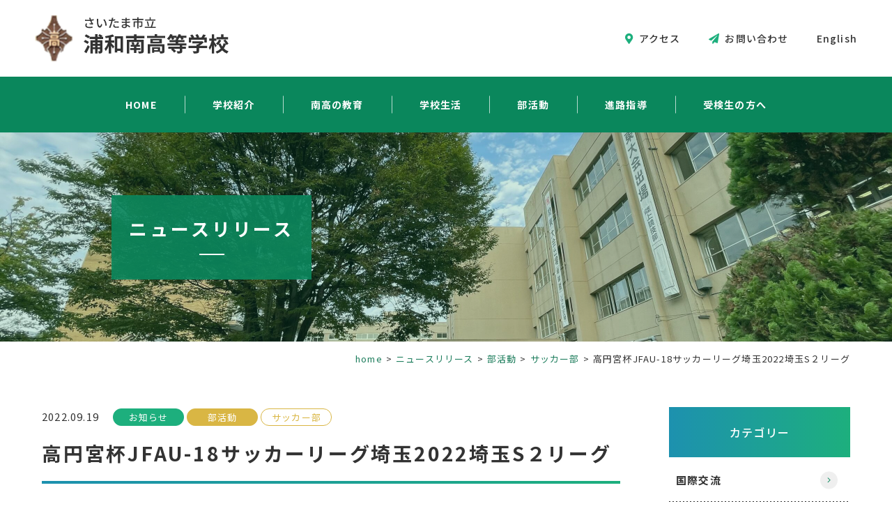

--- FILE ---
content_type: text/html; charset=UTF-8
request_url: https://www.urawaminami-h.city-saitama.ed.jp/news/7551/
body_size: 35318
content:
 <!DOCTYPE html><html lang="ja" dir="ltr" itemscope itemtype="https://schema.org/WebSite"><head><meta charset="utf-8"><meta content="IE=Edge" http-equiv="X-UA-Compatible"><meta content="width=device-width" name="viewport"><meta content="telephone=no" name="format-detection"><meta content="高円宮杯JFAU-18サッカーリーグ埼玉2022埼玉S２リーグ | 浦和南高等学校" name="title"><meta content="さいたま市立浦和南高等学校公式ホームページ" name="description"><meta content="高円宮杯JFAU-18サッカーリーグ埼玉2022埼玉S２リーグ | 浦和南高等学校" itemprop="name"><meta content="さいたま市立浦和南高等学校公式ホームページ" itemprop="description"><meta content="website" property="og:type"><meta content="高円宮杯JFAU-18サッカーリーグ埼玉2022埼玉S２リーグ | 浦和南高等学校" property="og:title"><meta content="さいたま市立浦和南高等学校公式ホームページ" property="og:description"><meta content="https://www.urawaminami-h.city-saitama.ed.jp/news/7551/" property="og:url"><meta content="https://www.urawaminami-h.city-saitama.ed.jp/wp/wp-content/themes/urawaminami/images/common/ogp.jpg" property="og:image"><link href='//fonts.googleapis.com' rel='preconnect dns-prefetch'><link href='//fonts.gstatic.com' rel='preconnect dns-prefetch'><link href='//www.google-analytics.com' rel='preconnect dns-prefetch'><link href='//ajaxzip3.github.io' rel='preconnect dns-prefetch'><link rel="apple-touch-icon" sizes="180x180" href="https://www.urawaminami-h.city-saitama.ed.jp/wp/wp-content/themes/urawaminami/images/favicon/apple-touch-icon.png"><link rel="icon" type="image/png" sizes="32x32" href="https://www.urawaminami-h.city-saitama.ed.jp/wp/wp-content/themes/urawaminami/images/favicon/favicon-32x32.png"><link rel="icon" type="image/png" sizes="16x16" href="https://www.urawaminami-h.city-saitama.ed.jp/wp/wp-content/themes/urawaminami/images/favicon/favicon-16x16.png"><link rel="manifest" href="https://www.urawaminami-h.city-saitama.ed.jp/wp/wp-content/themes/urawaminami/images/favicon/site.webmanifest"><link rel="mask-icon" href="https://www.urawaminami-h.city-saitama.ed.jp/wp/wp-content/themes/urawaminami/images/favicon/safari-pinned-tab.svg" color="#0A875C"><meta name="msapplication-TileColor" content="#ffffff"><meta name="theme-color" content="#ffffff">  <script async src="https://www.googletagmanager.com/gtag/js?id=G-BXLE329WSD"></script> <script>window.dataLayer = window.dataLayer || [];
  function gtag(){dataLayer.push(arguments);}
  gtag('js', new Date());

  gtag('config', 'G-BXLE329WSD');</script> <link href="https://www.urawaminami-h.city-saitama.ed.jp/wp/wp-content/themes/urawaminami/css/all.min.css" class="async"><link href="https://unpkg.com/swiper@7/swiper-bundle.min.css" class="async"><link href="https://www.urawaminami-h.city-saitama.ed.jp/wp/wp-content/themes/urawaminami/css/modaal.min.css" class="async"><link rel="preconnect" href="https://fonts.googleapis.com"><link rel="preconnect" href="https://fonts.gstatic.com" crossorigin><link href="https://fonts.googleapis.com/css2?family=Noto+Sans+JP:wght@400;500;700&display=swap&subset=japanese" class="async"><link href="https://fonts.googleapis.com/css2?family=Oswald:wght@400;500&display=swap&text=&.0123456789ACEFHILMNOPSTUVacghilmnoprtuw©" class="async">  <script src="https://ajax.googleapis.com/ajax/libs/jquery/1.12.4/jquery.min.js" defer></script> <script src="https://unpkg.com/swiper@7/swiper-bundle.min.js"></script> <script src="https://cdnjs.cloudflare.com/ajax/libs/Modaal/0.4.4/js/modaal.min.js" defer></script> <script src="https://cdnjs.cloudflare.com/ajax/libs/lottie-web/5.12.2/lottie.min.js"></script> <script src="https://www.urawaminami-h.city-saitama.ed.jp/wp/wp-content/themes/urawaminami/js/jquery.dualtab.js" defer></script> <script src="https://www.urawaminami-h.city-saitama.ed.jp/wp/wp-content/themes/urawaminami/js/common.js" defer></script>  <script async src="https://www.googletagmanager.com/gtag/js?id=UA-176045095-26"></script> <script>window.dataLayer = window.dataLayer || [];
  function gtag(){dataLayer.push(arguments);}
  gtag('js', new Date());

  gtag('config', 'UA-176045095-26');</script> <link media="all" href="https://www.urawaminami-h.city-saitama.ed.jp/wp/wp-content/cache/autoptimize/css/autoptimize_36c6a241c0d98b17140729c0d31fbe7e.css" rel="stylesheet"><title>高円宮杯JFAU-18サッカーリーグ埼玉2022埼玉S２リーグ | 浦和南高等学校</title><meta name='robots' content='max-image-preview:large' /><link class='async' id='css-style-css' href='https://www.urawaminami-h.city-saitama.ed.jp/wp/wp-content/themes/urawaminami/style.css' type='text/css' media='all'><link class='async' id='wp-block-library-css' href='https://www.urawaminami-h.city-saitama.ed.jp/wp/wp-includes/css/dist/block-library/style.min.css' type='text/css' media='all'> <script type="text/javascript" src="https://www.urawaminami-h.city-saitama.ed.jp/wp/wp-includes/js/jquery/jquery.min.js" id="jquery-core-js"></script> <script type="text/javascript" src="https://www.urawaminami-h.city-saitama.ed.jp/wp/wp-includes/js/jquery/jquery-migrate.min.js" id="jquery-migrate-js"></script> <link rel="https://api.w.org/" href="https://www.urawaminami-h.city-saitama.ed.jp/wp-json/" /><link rel="alternate" title="JSON" type="application/json" href="https://www.urawaminami-h.city-saitama.ed.jp/wp-json/wp/v2/posts/7551" /><link rel="EditURI" type="application/rsd+xml" title="RSD" href="https://www.urawaminami-h.city-saitama.ed.jp/wp/xmlrpc.php?rsd" /><meta name="generator" content="WordPress 6.8.2" /><link rel="canonical" href="https://www.urawaminami-h.city-saitama.ed.jp/news/7551/" /><link rel='shortlink' href='https://www.urawaminami-h.city-saitama.ed.jp/?p=7551' /><link rel="alternate" title="oEmbed (JSON)" type="application/json+oembed" href="https://www.urawaminami-h.city-saitama.ed.jp/wp-json/oembed/1.0/embed?url=https%3A%2F%2Fwww.urawaminami-h.city-saitama.ed.jp%2Fnews%2F7551%2F" /><link rel="alternate" title="oEmbed (XML)" type="text/xml+oembed" href="https://www.urawaminami-h.city-saitama.ed.jp/wp-json/oembed/1.0/embed?url=https%3A%2F%2Fwww.urawaminami-h.city-saitama.ed.jp%2Fnews%2F7551%2F&#038;format=xml" /> <script>document.documentElement.className += " js";</script> <link rel="icon" href="/wp/wp-content/uploads/2021/10/cropped-favicon_512x512-32x32.jpg" sizes="32x32" /><link rel="icon" href="/wp/wp-content/uploads/2021/10/cropped-favicon_512x512-192x192.jpg" sizes="192x192" /><link rel="apple-touch-icon" href="/wp/wp-content/uploads/2021/10/cropped-favicon_512x512-180x180.jpg" /><meta name="msapplication-TileImage" content="/wp/wp-content/uploads/2021/10/cropped-favicon_512x512-270x270.jpg" /></head><body itemscope itemtype="https://schema.org/WebPage" class="wp-singular post-template-default single single-post postid-7551 single-format-standard wp-theme-urawaminami" id="%e9%ab%98%e5%86%86%e5%ae%ae%e6%9d%afjfau-18%e3%82%b5%e3%83%83%e3%82%ab%e3%83%bc%e3%83%aa%e3%83%bc%e3%82%b0%e5%9f%bc%e7%8e%892022%e5%9f%bc%e7%8e%89s%ef%bc%92%e3%83%aa%e3%83%bc%e3%82%b0"><header id="global_header" class="global_header" itemscope itemtype="https://schema.org/WPHeader"><div class="inner"><p class="gh_logo"><a href="https://www.urawaminami-h.city-saitama.ed.jp/"><img src="https://www.urawaminami-h.city-saitama.ed.jp/wp/wp-content/themes/urawaminami/images/common/logo.svg" alt="浦和南高等学校" width="158" height="38"></a></p> <button type="button" class="gh_menu" id="gh_menu"><span class="icon"></span></button></div></header><nav id="global_navigation" class="global_navigation" itemscope itemtype="https://schema.org/SiteNavigationElement"><ul class="gn_links-01 module_menu-01"><li class="_hasChild"><a class="gnl_title mm_title" href="https://www.urawaminami-h.city-saitama.ed.jp">HOME</a></li><li class="_hasChild "> <button class="gnl_button mm_button" type="button"><span>開閉</span></button> <a class="gnl_title mm_title" href="/summary/" >学校紹介</a><div class="gnl_wrapper mm_wrapper-01"><div class="gnl_inner mm_inner-01"><ul><li><a class="gnl_title mm_title-01" href="/summary/greeting/" >学校長挨拶</a></li><li><a class="gnl_title mm_title-01" href="/summary/basic/" >学校基本情報</a></li><li><a class="gnl_title mm_title-01" href="/summary/charactor/" >南高の特徴</a></li><li><a class="gnl_title mm_title-01" href="/summary/history/" >学校の歴史</a></li><li><a class="gnl_title mm_title-01" href="/summary/emblem/" >校歌・校章</a></li><li><a class="gnl_title mm_title-01" href="/summary/environment/" >施設紹介</a></li></ul></div></div></li><li class="_hasChild "> <button class="gnl_button mm_button" type="button"><span>開閉</span></button> <a class="gnl_title mm_title" href="/education/" >南高の教育</a><div class="gnl_wrapper mm_wrapper-01"><div class="gnl_inner mm_inner-01"><ul><li><a class="gnl_title mm_title-01" href="/education/feature/" >南高教育の特徴</a></li><li> <button class="gnl_button mm_button-01" type="button"><span>開閉</span></button> <a class="gnl_title mm_title-01" href="/education/curriculum/" >教育課程</a><div class="gnl_wrapper mm_wrapper-02"><div class="gnl_inner mm_inner-02"><ul><li><a class="gnl_title mm_title-02" href="/education/curriculum/01ed/" >1年生教育課程</a></li><li><a class="gnl_title mm_title-02" href="/education/curriculum/02ed/" >2年生教育課程</a></li><li><a class="gnl_title mm_title-02" href="/education/curriculum/03ed/" >3年生教育課程</a></li></ul></div></div></li><li><a class="gnl_title mm_title-01" href="/education/ict/" >ICT教育</a></li><li> <button class="gnl_button mm_button-01" type="button"><span>開閉</span></button> <a class="gnl_title mm_title-01" href="/education/guide/" >教科ガイド</a><div class="gnl_wrapper mm_wrapper-02"><div class="gnl_inner mm_inner-02"><ul><li><a class="gnl_title mm_title-02" href="/education/guide/linguistic/" >国語</a></li><li><a class="gnl_title mm_title-02" href="/education/guide/math/" >数学</a></li><li><a class="gnl_title mm_title-02" href="/education/guide/geographical_history/" >地歴</a></li><li><a class="gnl_title mm_title-02" href="/education/guide/citizen/" >公民</a></li><li><a class="gnl_title mm_title-02" href="/education/guide/chemistry/" >化学</a></li><li><a class="gnl_title mm_title-02" href="/education/guide/physics/" >物理</a></li><li><a class="gnl_title mm_title-02" href="/education/guide/organism/" >生物</a></li><li><a class="gnl_title mm_title-02" href="/education/guide/earth_science/" >地学</a></li><li><a class="gnl_title mm_title-02" href="/education/guide/english/" >英語</a></li><li><a class="gnl_title mm_title-02" href="/education/guide/physical/" >保健体育</a></li><li><a class="gnl_title mm_title-02" href="/education/guide/music/" >音楽</a></li><li><a class="gnl_title mm_title-02" href="/education/guide/calligraphy/" >書道</a></li><li><a class="gnl_title mm_title-02" href="/education/guide/art/" >工芸</a></li><li><a class="gnl_title mm_title-02" href="/education/guide/home_economics/" >家庭</a></li><li><a class="gnl_title mm_title-02" href="/education/guide/information/" >情報</a></li></ul></div></div></li><li><a class="gnl_title mm_title-01" href="/education/international/" >グローバル人材育成　　　　　プログラム</a></li><li><a class="gnl_title mm_title-01" href="/education//quest/" >探究プログラム</a></li></ul></div></div></li><li class="_hasChild "> <button class="gnl_button mm_button" type="button"><span>開閉</span></button> <a class="gnl_title mm_title" href="/schoollife/" >学校生活</a><div class="gnl_wrapper mm_wrapper-01"><div class="gnl_inner mm_inner-01"><ul><li><a class="gnl_title mm_title-01" href="/schoollife/events/" >年間学校行事</a></li><li><a class="gnl_title mm_title-01" href="/schoollife/schedule/" >月間予定（年間スケジュール）</a></li><li><a class="gnl_title mm_title-01" href="/schoollife/excursion/" >海外研修旅行</a></li><li><a class="gnl_title mm_title-01" href="/schoollife/culturalfestival/" >文化祭</a></li><li><a class="gnl_title mm_title-01" href="/schoollife/sportsfestival/" >体育祭</a></li><li><a class="gnl_title mm_title-01" href="/schoollife/orientation/" >校外宿泊研修</a></li><li><a class="gnl_title mm_title-01" href="/schoollife/council/" >生徒会</a></li><li><a class="gnl_title mm_title-01" href="/schoollife/day/" >南高生の一日</a></li></ul></div></div></li><li > <a class="gnl_title mm_title" href="/club/" >部活動</a></li><li class="_hasChild "> <button class="gnl_button mm_button" type="button"><span>開閉</span></button> <a class="gnl_title mm_title" href="/course/" >進路指導</a><div class="gnl_wrapper mm_wrapper-01"><div class="gnl_inner mm_inner-01"><ul><li><a class="gnl_title mm_title-01" href="/course/career/" >指導体制3年間</a></li><li><a class="gnl_title mm_title-01" href="/course/exam/" >進学状況・指定校</a></li><li><a class="gnl_title mm_title-01" href="/course/info/" >進路通信</a></li><li><a class="gnl_title mm_title-01" href="/course/grad/" >卒業生より</a></li></ul></div></div></li><li class="_hasChild "> <button class="gnl_button mm_button" type="button"><span>開閉</span></button> <a class="gnl_title mm_title" href="/examinee/" >受検生の方へ</a><div class="gnl_wrapper mm_wrapper-01"><div class="gnl_inner mm_inner-01"><ul><li><a class="gnl_title mm_title-01" href="/examinee/explanation/" >学校説明会</a></li><li><a class="gnl_title mm_title-01" href="/examinee/outline/" >募集要項・選抜基準</a></li><li><a class="gnl_title mm_title-01" href="/examinee/tablet/" >タブレットPC</a></li></ul></div></div></li></ul><ul class="gn_links-03 module_menu-02 _under-TB"><li><a href="https://www.urawaminami-h.city-saitama.ed.jp/schoollife/schedule"><i class="fas fa-calendar-alt fa-fw" translate="no"></i><span>年間スケジュール</span></a></li><li><a href="/wp/wp-content/uploads/2025/09/aec2a71aea73606368c832e2b4e4cbf2.pdf" target="_blank"><i class="fas fa-flag fa-fw" translate="no"></i><span>学校パンフレット</span></a></li><li><a href="https://www.urawaminami-h.city-saitama.ed.jp/education/guide"><i class="fas fa-book-open fa-fw" translate="no"></i><span>教科ガイド</span></a></li><li><a href="https://www.urawaminami-h.city-saitama.ed.jp/news/category/blog/"><i class="fas fa-pen-fancy fa-fw" translate="no"></i><span>校長室より</span></a></li><li><a href="https://www.urawaminami-h.city-saitama.ed.jp/infirmary"><i class="fas fa-briefcase-medical fa-fw" translate="no"></i><span>保健室より</span></a></li><li><a href="https://www.urawaminami-h.city-saitama.ed.jp/library"><i class="fas fa-books fa-fw" translate="no"></i><span>図書室より</span></a></li><li><a href="https://www.urawaminami-h.city-saitama.ed.jp/office"><i class="fas fa-pen fa-fw" translate="no"></i><span>事務室より</span></a></li><li><a href="https://www.urawaminami-h.city-saitama.ed.jp/current"><i class="fas fa-school fa-fw" translate="no"></i><span>在校生の皆さんへ</span></a></li><li><a href="https://www.urawaminami-h.city-saitama.ed.jp/parents"><i class="fas fa-user-tie fa-fw" translate="no"></i><span>保護者の方へ</span></a></li><li><a href="https://www.urawaminami-h.city-saitama.ed.jp/pta"><i class="fas fa-hands-heart fa-fw" translate="no"></i><span>本校のPTA活動</span></a></li><li><a href="https://www.urawaminami-h.city-saitama.ed.jp/area"><i class="fas fa-users fa-fw" translate="no"></i><span>地域の皆様へ</span></a></li><li><a href="https://www.urawaminami-h.city-saitama.ed.jp/alumni"><i class="fas fa-graduation-cap fa-fw" translate="no"></i><span>同窓会</span></a></li><li><a href="https://www.urawaminami-h.city-saitama.ed.jp/info"><i class="fas fa-chalkboard fa-fw" translate="no"></i><span>教育関係者の方へ</span></a></li><li><a href="https://www.urawaminami-h.city-saitama.ed.jp/certificate"><i class="fas fa-newspaper fa-fw"></i><span>各種証明書発行</span></a></li></ul><ul class="gn_links-02 module_menu-02"><li class="access "><a href="/access/" ><span>アクセス</span></a></li><li class="inquiry "><a href="/inquiry/" ><span>お問い合わせ</span></a></li><li class="https:translate.google.comtranslate?sl=ja&tl=en&u=https:www.urawaminami-h.city-saitama.ed.jp "><a href="https://translate.google.com/translate?sl=ja&tl=en&u=https://www.urawaminami-h.city-saitama.ed.jp/" target="_blank"><span>English</span></a></li><li class="privacy _only-SP"><a href="/privacy/" ><span>プライバシーポリシー</span></a></li></ul></nav><div class="global_wrapper"><main id="global_contents" class="global_contents" itemscope itemprop="mainContentOfPage"><section><div class="global_mainVisual"><div class="global_inner"><div class="gm_background" style="background-image: url(/wp/wp-content/uploads/2021/10/IMG_5265-scaled.jpg)"></div><p class="gm_title"><span>ニュースリリース</span></p></div></div><nav class="module_breadCrumb"><div class="global_inner"><ul class="module_breadCrumb-01" itemprop="Breadcrumb" itemscope itemtype="https://schema.org/BreadcrumbList"><li itemprop="itemListElement" itemscope itemtype="https://schema.org/ListItem"><a itemscope itemtype="https://schema.org/Thing" itemprop="item" href="https://www.urawaminami-h.city-saitama.ed.jp/" class="home" ><span itemprop="name">home</span></a><meta itemprop="position" content="1" /></li><li itemprop="itemListElement" itemscope itemtype="https://schema.org/ListItem"><a itemscope itemtype="https://schema.org/Thing" itemprop="item" href="https://www.urawaminami-h.city-saitama.ed.jp/news/" ><span itemprop="name">ニュースリリース</span></a><meta itemprop="position" content="2" /></li><li itemprop="itemListElement" itemscope itemtype="https://schema.org/ListItem"><a itemscope itemtype="https://schema.org/Thing" itemprop="item" href="https://www.urawaminami-h.city-saitama.ed.jp/news/category/club/"><span itemprop="name">部活動</span></a><meta itemprop="position" content="3" /></li><li itemprop="itemListElement" itemscope itemtype="https://schema.org/ListItem"><a itemscope itemtype="https://schema.org/Thing" itemprop="item" href="https://www.urawaminami-h.city-saitama.ed.jp/news/category/club/soccer/"><span itemprop="name">サッカー部</span></a><meta itemprop="position" content="4" /></li><li itemprop="itemListElement" itemscope itemtype="https://schema.org/ListItem"><span itemprop="name">高円宮杯JFAU-18サッカーリーグ埼玉2022埼玉S２リーグ</span><meta itemprop="position" content="5" /></li></ul></div></nav><div class="global_inner _column"><div class="gc_main"><article><div class="module_titleSingle"><div class="head"><p class="date"><time datetime="2022-09-19">2022.09.19</time></p><p class="category"> <a href="https://www.urawaminami-h.city-saitama.ed.jp/news/category/info/"> <span class="label info ">お知らせ</span> </a> <a href="https://www.urawaminami-h.city-saitama.ed.jp/news/category/club/"> <span class="label club ">部活動</span> </a> <a href="https://www.urawaminami-h.city-saitama.ed.jp/news/category/club/soccer/"> <span class="label soccer club-soccer">サッカー部</span> </a></p></div><div class="body"><h1 class="module_title-01"><span>高円宮杯JFAU-18サッカーリーグ埼玉2022埼玉S２リーグ</span></h1></div></div><div class="contentswrapper"><h2  class="module_title-01"><span>vs浦和西　2-1勝利</span></h2><div class="module_column-col2 Array _left"><div class="col _img" style="width: 890px;"> <img src="/wp/wp-content/uploads/2022/09/6f73fde03cc0b58bd8a1abe56ed8d581-890x667.jpg" alt="" ></div><div class="col _text"><p>9月18日（日）埼玉スタジアム2002第３グラウンドで行われた高円宮杯JFAU-18サッカーリーグ2022埼玉S２リーグ、浦和南Ⅱは浦和西と対戦。素晴らしい天然芝での試合は台風の影響が心配される中キックオフ、前半は慣れない天然芝でミスも目立ったが、後期初勝利を目指し、相手ゴールへ迫る。前半35分、右サイドを駆け上がった3年MF行方がGKとの1対1をゴール隅に流し込み先制、前半を１－０で折り返す。後半もペースを握り、後半8分、右サイドからのクロスを2年生MF田口がシュートするがボールがゴール頭上に浮いてしまい、GKがキャッチしようとすると後逸し、そのままゴールを割ってしまう。ラッキーな追加点で２－０とする。試合の終盤は浦和西の怒涛の攻撃を受けるが１失点におさえ、２－１で勝利、これで4勝1分9敗勝点１３とし、暫定7位に浮上した。</p></div></div></div> <script>var ajaxurl = 'https://www.urawaminami-h.city-saitama.ed.jp/wp/wp-admin/admin-ajax.php';</script> <div class="like-button-container"> <button class="js-like-button" data-post-id="7551" data-liked="false"><div class="like-label">いいね！<span class="like-animation" id="lottie-7551"></span></div> </button> <span class="like-count-wrap"> <span class="like-plus">+</span><span class="like-count">0</span> </span></div></article><div class="module_pager-02"><div class="back"><a href="https://www.urawaminami-h.city-saitama.ed.jp/news/"><span>ニュースリリース一覧へ戻る</span></a></div></div></div><aside class="gc_sub"><nav class="local_navigation" id="local_navigation"><ul class="ln_links-01 module_menu-01"><li> <a class="lnl_title mm_title" href="#">カテゴリー</a><div class="lnl_wrapper mm_wrapper-01"><div class="lnl_inner mm_inner-01"><ul><li><a class="lnl_title mm_title-01" href="https://www.urawaminami-h.city-saitama.ed.jp/news/category/%e5%9b%bd%e9%9a%9b%e4%ba%a4%e6%b5%81/"><span>国際交流</span></a></li><li><a class="lnl_title mm_title-01" href="https://www.urawaminami-h.city-saitama.ed.jp/news/category/%e7%94%9f%e5%be%92%e4%bc%9a/"><span>生徒会</span></a></li><li><a class="lnl_title mm_title-01" href="https://www.urawaminami-h.city-saitama.ed.jp/news/category/%e5%b7%a5%e8%8a%b8%e7%a7%91/"><span>工芸科</span></a></li><li><a class="lnl_title mm_title-01" href="https://www.urawaminami-h.city-saitama.ed.jp/news/category/candidates/"><span>受検生の方へ</span></a></li><li><a class="lnl_title mm_title-01" href="https://www.urawaminami-h.city-saitama.ed.jp/news/category/parents/"><span>保護者の方へ</span></a></li><li><a class="lnl_title mm_title-01" href="https://www.urawaminami-h.city-saitama.ed.jp/news/category/current/"><span>在校生の方へ</span></a></li><li><a class="lnl_title mm_title-01" href="https://www.urawaminami-h.city-saitama.ed.jp/news/category/grad/"><span>卒業生の方へ</span></a></li><li class="child"><button class="lnl_button mm_button-01" type="button"><span>開閉</span></button><a class="lnl_title mm_title-01" href="https://www.urawaminami-h.city-saitama.ed.jp/news/category/club/"><span>部活動</span></a><div class="lnl_wrapper mm_wrapper-02"><div class="lnl_inner mm_inner-02"><ul><li><a class="lnl_title mm_title-02" href="https://www.urawaminami-h.city-saitama.ed.jp/news/category/club/soccer/">サッカー部</a></li><li><a class="lnl_title mm_title-02" href="https://www.urawaminami-h.city-saitama.ed.jp/news/category/club/judo/">柔道部</a></li><li><a class="lnl_title mm_title-02" href="https://www.urawaminami-h.city-saitama.ed.jp/news/category/club/kendo/">剣道部</a></li><li><a class="lnl_title mm_title-02" href="https://www.urawaminami-h.city-saitama.ed.jp/news/category/club/kyudo/">弓道部</a></li><li><a class="lnl_title mm_title-02" href="https://www.urawaminami-h.city-saitama.ed.jp/news/category/club/tabletennis/">卓球部</a></li><li><a class="lnl_title mm_title-02" href="https://www.urawaminami-h.city-saitama.ed.jp/news/category/club/athletic/">陸上競技部</a></li><li><a class="lnl_title mm_title-02" href="https://www.urawaminami-h.city-saitama.ed.jp/news/category/club/softball/">ソフトボール部</a></li><li><a class="lnl_title mm_title-02" href="https://www.urawaminami-h.city-saitama.ed.jp/news/category/club/baseball/">軟式野球部</a></li><li><a class="lnl_title mm_title-02" href="https://www.urawaminami-h.city-saitama.ed.jp/news/category/club/volleyball_m/">男子バレーボール部</a></li><li><a class="lnl_title mm_title-02" href="https://www.urawaminami-h.city-saitama.ed.jp/news/category/club/volleyball_f/">女子バレーボール部</a></li><li><a class="lnl_title mm_title-02" href="https://www.urawaminami-h.city-saitama.ed.jp/news/category/club/basketball_f/">女子バスケットボール部</a></li><li><a class="lnl_title mm_title-02" href="https://www.urawaminami-h.city-saitama.ed.jp/news/category/club/badminton_m/">男子バドミントン部</a></li><li><a class="lnl_title mm_title-02" href="https://www.urawaminami-h.city-saitama.ed.jp/news/category/club/badminton_f/">女子バドミントン部</a></li><li><a class="lnl_title mm_title-02" href="https://www.urawaminami-h.city-saitama.ed.jp/news/category/club/softtennis_m/">男子ソフトテニス部</a></li><li><a class="lnl_title mm_title-02" href="https://www.urawaminami-h.city-saitama.ed.jp/news/category/club/softtennis_f/">女子ソフトテニス部</a></li><li><a class="lnl_title mm_title-02" href="https://www.urawaminami-h.city-saitama.ed.jp/news/category/club/handball_m/">男子ハンドボール部</a></li><li><a class="lnl_title mm_title-02" href="https://www.urawaminami-h.city-saitama.ed.jp/news/category/club/handball_w/">女子ハンドボール部</a></li><li><a class="lnl_title mm_title-02" href="https://www.urawaminami-h.city-saitama.ed.jp/news/category/club/theatrics/">演劇部</a></li><li><a class="lnl_title mm_title-02" href="https://www.urawaminami-h.city-saitama.ed.jp/news/category/club/brassband/">吹奏楽部</a></li><li><a class="lnl_title mm_title-02" href="https://www.urawaminami-h.city-saitama.ed.jp/news/category/club/earthscience/">地学部</a></li><li><a class="lnl_title mm_title-02" href="https://www.urawaminami-h.city-saitama.ed.jp/news/category/club/organism/">生物部</a></li><li><a class="lnl_title mm_title-02" href="https://www.urawaminami-h.city-saitama.ed.jp/news/category/club/english/">英語部</a></li><li><a class="lnl_title mm_title-02" href="https://www.urawaminami-h.city-saitama.ed.jp/news/category/club/literature/">文芸部</a></li><li><a class="lnl_title mm_title-02" href="https://www.urawaminami-h.city-saitama.ed.jp/news/category/club/button/">バトン部</a></li><li><a class="lnl_title mm_title-02" href="https://www.urawaminami-h.city-saitama.ed.jp/news/category/club/music/">音楽部</a></li><li><a class="lnl_title mm_title-02" href="https://www.urawaminami-h.city-saitama.ed.jp/news/category/club/photograph/">写真部</a></li><li><a class="lnl_title mm_title-02" href="https://www.urawaminami-h.city-saitama.ed.jp/news/category/club/art/">美術部</a></li><li><a class="lnl_title mm_title-02" href="https://www.urawaminami-h.city-saitama.ed.jp/news/category/club/ceramicart/">陶芸部</a></li><li><a class="lnl_title mm_title-02" href="https://www.urawaminami-h.city-saitama.ed.jp/news/category/club/shodo/">書道部</a></li><li><a class="lnl_title mm_title-02" href="https://www.urawaminami-h.city-saitama.ed.jp/news/category/club/sado/">茶道部</a></li><li><a class="lnl_title mm_title-02" href="https://www.urawaminami-h.city-saitama.ed.jp/news/category/club/kado/">華道部</a></li><li><a class="lnl_title mm_title-02" href="https://www.urawaminami-h.city-saitama.ed.jp/news/category/club/handmade/">ハンドメイド部</a></li><li><a class="lnl_title mm_title-02" href="https://www.urawaminami-h.city-saitama.ed.jp/news/category/club/manga/">漫画研究部</a></li><li><a class="lnl_title mm_title-02" href="https://www.urawaminami-h.city-saitama.ed.jp/news/category/club/cooking/">調理部</a></li></ul></div></div></li><li><a class="lnl_title mm_title-01" href="https://www.urawaminami-h.city-saitama.ed.jp/news/category/blog/"><span>校長ブログ</span></a></li><li><a class="lnl_title mm_title-01" href="https://www.urawaminami-h.city-saitama.ed.jp/news/category/info/"><span>お知らせ</span></a></li></ul></div></div></li></ul><ul class="ln_links-01 module_menu-01"><li> <a class="lnl_title mm_title" href="#">アーカイブ</a><div class="lnl_wrapper mm_wrapper-01"><div class="lnl_inner mm_inner-01"><ul><li><a class="lnl_title mm_title-01" href="https://www.urawaminami-h.city-saitama.ed.jp/news/date/2025/">2025年度</a></li><li><a class="lnl_title mm_title-01" href="https://www.urawaminami-h.city-saitama.ed.jp/news/date/2024/">2024年度</a></li><li><a class="lnl_title mm_title-01" href="https://www.urawaminami-h.city-saitama.ed.jp/news/date/2023/">2023年度</a></li><li><a class="lnl_title mm_title-01" href="https://www.urawaminami-h.city-saitama.ed.jp/news/date/2022/">2022年度</a></li><li><a class="lnl_title mm_title-01" href="https://www.urawaminami-h.city-saitama.ed.jp/news/date/2021/">2021年度</a></li><li><a class="lnl_title mm_title-01" href="https://www.urawaminami-h.city-saitama.ed.jp/news/date/2020/">2020年度</a></li><li><a class="lnl_title mm_title-01" href="https://www.urawaminami-h.city-saitama.ed.jp/news/date/2019/">2019年度</a></li><li><a class="lnl_title mm_title-01" href="https://www.urawaminami-h.city-saitama.ed.jp/news/date/2018/">2018年度</a></li><li><a class="lnl_title mm_title-01" href="https://www.urawaminami-h.city-saitama.ed.jp/news/date/2017/">2017年度</a></li><li><a class="lnl_title mm_title-01" href="https://www.urawaminami-h.city-saitama.ed.jp/news/date/2016/">2016年度</a></li><li><a class="lnl_title mm_title-01" href="https://www.urawaminami-h.city-saitama.ed.jp/news/date/2015/">2015年度</a></li><li><a class="lnl_title mm_title-01" href="https://www.urawaminami-h.city-saitama.ed.jp/news/date/2014/">2014年度</a></li><li><a class="lnl_title mm_title-01" href="https://www.urawaminami-h.city-saitama.ed.jp/news/date/2013/">2013年度</a></li><li><a class="lnl_title mm_title-01" href="https://www.urawaminami-h.city-saitama.ed.jp/news/date/2012/">2012年度</a></li></ul></div></div></li></ul></nav><nav class="common_navigation" id="common_navigation"><ul class="cmn_links-01"><li><a href="https://www.urawaminami-h.city-saitama.ed.jp/schoollife/schedule"><i class="fas fa-calendar-alt fa-fw" translate="no"></i><span>年間スケジュール</span></a></li><li><a href="/wp/wp-content/uploads/2025/09/aec2a71aea73606368c832e2b4e4cbf2.pdf" target="_blank"><i class="fas fa-flag fa-fw" translate="no"></i><span>学校パンフレット</span></a></li><li><a href="https://www.urawaminami-h.city-saitama.ed.jp/education/guide"><i class="fas fa-book-open fa-fw" translate="no"></i><span>教科ガイド</span></a></li></ul><ul class="cmn_links-02"><li><a href="https://www.urawaminami-h.city-saitama.ed.jp/news/category/blog/"><i class="fas fa-pen-fancy fa-fw" translate="no"></i><span>校長室より</span></a></li><li><a href="https://www.urawaminami-h.city-saitama.ed.jp/infirmary"><i class="fas fa-briefcase-medical fa-fw" translate="no"></i><span>保健室より</span></a></li><li><a href="https://www.urawaminami-h.city-saitama.ed.jp/library"><i class="fas fa-books fa-fw" translate="no"></i><span>図書室より</span></a></li><li><a href="https://www.urawaminami-h.city-saitama.ed.jp/office"><i class="fas fa-pen fa-fw" translate="no"></i><span>事務室より</span></a></li></ul><ul class="cmn_links-03"><li><a href="https://www.urawaminami-h.city-saitama.ed.jp/current"><i class="fas fa-school fa-fw" translate="no"></i><span>在校生の皆さんへ</span></a></li><li><a href="https://www.urawaminami-h.city-saitama.ed.jp/parents"><i class="fas fa-user-tie fa-fw" translate="no"></i><span>保護者の方へ</span></a></li><li><a href="https://www.urawaminami-h.city-saitama.ed.jp/pta"><i class="fas fa-hands-heart fa-fw" translate="no"></i><span>本校のPTA活動</span></a></li><li><a href="https://www.urawaminami-h.city-saitama.ed.jp/area"><i class="fas fa-users fa-fw" translate="no"></i><span>地域の皆様へ</span></a></li><li><a href="https://www.urawaminami-h.city-saitama.ed.jp/alumni"><i class="fas fa-graduation-cap fa-fw" translate="no"></i><span>同窓会</span></a></li><li><a href="https://www.urawaminami-h.city-saitama.ed.jp/info"><i class="fas fa-chalkboard fa-fw" translate="no"></i><span>教育関係者の方へ</span></a></li><li><a href="https://www.urawaminami-h.city-saitama.ed.jp/certificate"><i class="fas fa-newspaper fa-fw"></i><span>各種証明書発行</span></a></li></ul></nav><p class="bnr"><a href="https://www.urawaminami-h.city-saitama.ed.jp/wp/wp-content/uploads/2022/07/04_soudanmadoguti.pdf" target="_blank" rel="noopener noreferrer"><img src="https://www.urawaminami-h.city-saitama.ed.jp/wp/wp-content/uploads/2022/07/03_soudanbutton.png" width="100%" alt="いじめ防止バナー"></a></p><p class="bnr"><a href="https://www.city.saitama.lg.jp/003/002/008/001/p060221.html" target="_blank" rel="noopener noreferrer"><img src="https://www.urawaminami-h.city-saitama.ed.jp/wp/wp-content/themes/urawaminami/images/banner/banner_kyouikuiinkai_dayori.png" width="100%" alt="教育委員会だより各号のお知らせ"></a></p></aside></div></section></main></div><footer id="global_footer" class="global_footer" itemscope itemtype="https://schema.org/WPFooter"><p class="gf_pageTop"><a href="#"><span>ページトップへ戻る</span></a></p><div class="gf_content"><div class="gf_information"><div class="global_inner"><p class="gf_logo"><a href="https://www.urawaminami-h.city-saitama.ed.jp/"><img src="https://www.urawaminami-h.city-saitama.ed.jp/wp/wp-content/themes/urawaminami/images/common/logo.svg" alt="浦和南高等学校"></a></p> <address><p class="gf_address"><a href="https://goo.gl/maps/8AFCd5hgHQVfonkS9" target="_blank">〒336-0026 埼玉県さいたま市南区辻6-5-31</a></p><p class="gf_tel">TEL:<a href="tel:0488622568">048-862-2568</a></p><p class="gf_fax">FAX:048-838-2932</p> </address></div></div><div class="global_inner"><p class="gf_privacy"><a href="https://www.urawaminami-h.city-saitama.ed.jp/privacy"><span>プライバシーポリシー</span></a></p><p class="gf_copyright"><span>©2021 Saitama Municipal Urawa Minami High School.</span></p></div></div></footer> <script type="speculationrules">{"prefetch":[{"source":"document","where":{"and":[{"href_matches":"\/*"},{"not":{"href_matches":["\/wp\/wp-*.php","\/wp\/wp-admin\/*","\/wp\/wp-content\/uploads\/*","\/wp\/wp-content\/*","\/wp\/wp-content\/plugins\/*","\/wp\/wp-content\/themes\/urawaminami\/*","\/*\\?(.+)"]}},{"not":{"selector_matches":"a[rel~=\"nofollow\"]"}},{"not":{"selector_matches":".no-prefetch, .no-prefetch a"}}]},"eagerness":"conservative"}]}</script> <script type="text/javascript" id="like-toggle-script-js-before">const my_ajax_params = {"ajaxurl":"https:\/\/www.urawaminami-h.city-saitama.ed.jp\/wp\/wp-admin\/admin-ajax.php","my_ajax_nonce":"0725920028"}</script> <script type="text/javascript" src="https://www.urawaminami-h.city-saitama.ed.jp/wp/wp-content/themes/urawaminami/js/like-toggle.js" id="like-toggle-script-js"></script> </body></html>

--- FILE ---
content_type: text/css
request_url: https://www.urawaminami-h.city-saitama.ed.jp/wp/wp-content/cache/autoptimize/css/autoptimize_36c6a241c0d98b17140729c0d31fbe7e.css
body_size: 17537
content:
@charset "utf-8"; .content_inner,.global_inner{position:relative;padding:0 20px;width:100%;transition:padding .3s}@media(min-width:768px){.content_inner,.global_inner{margin:0 auto;padding:0 60px}}.module_faqList-01>li .body .title:before,.module_faqList-01>li .head .title:before{display:block;position:absolute;left:0;top:0;border-radius:50%;width:36px;height:36px;font-size:18px;color:#fff;line-height:36px;text-align:center}[class*=module_gallery-] ul li a:before,[class^=module_column-col] .imgLink:before,[class*=module_gallery-] ul li a:after,[class^=module_column-col] .imgLink:after{content:"";display:block;position:absolute;right:0;bottom:0;z-index:10;width:30px;height:30px}[class*=module_gallery-] ul li a:before,[class^=module_column-col] .imgLink:before{background-color:rgba(29,175,125,.9)}[class*=module_gallery-] ul li a:after,[class^=module_column-col] .imgLink:after{content:"";display:flex;align-items:center;justify-content:center;font-family:"Font Awesome 5 Pro";font-weight:300;line-height:1;color:#fff}.module_newsCard-01 article .body .category .label,.module_newsList-02 article .body .category .label,.module_newsList-01 article .head .category .label,.module_titleSingle .head .category .label{display:inline-block;border:1px solid #1daf7d;background-color:#1daf7d;color:#fff;padding:0 .5em;border-radius:3em;min-width:102px;font-size:13px;text-align:center}.module_newsCard-01 article .body .category .info.label,.module_newsList-02 article .body .category .info.label,.module_newsList-01 article .head .category .info.label,.module_titleSingle .head .category .info.label{background-color:#1daf7d;border-color:#1daf7d}.module_newsCard-01 article .body .category .parents.label,.module_newsList-02 article .body .category .parents.label,.module_newsList-01 article .head .category .parents.label,.module_titleSingle .head .category .parents.label{background-color:#145990;border-color:#145990}.module_newsCard-01 article .body .category .grad.label,.module_newsList-02 article .body .category .grad.label,.module_newsList-01 article .head .category .grad.label,.module_titleSingle .head .category .grad.label{background-color:#807cbc;border-color:#807cbc}.module_newsCard-01 article .body .category .candidates.label,.module_newsList-02 article .body .category .candidates.label,.module_newsList-01 article .head .category .candidates.label,.module_titleSingle .head .category .candidates.label{background-color:#e4aa54;border-color:#e4aa54}.module_newsCard-01 article .body .category .current.label,.module_newsList-02 article .body .category .current.label,.module_newsList-01 article .head .category .current.label,.module_titleSingle .head .category .current.label{background-color:#28acce;border-color:#28acce}.module_newsCard-01 article .body .category .blog.label,.module_newsList-02 article .body .category .blog.label,.module_newsList-01 article .head .category .blog.label,.module_titleSingle .head .category .blog.label{background-color:#846a22;border-color:#846a22}.module_newsCard-01 article .body .category .club.label,.module_newsList-02 article .body .category .club.label,.module_newsList-01 article .head .category .club.label,.module_titleSingle .head .category .club.label{background-color:#d9b644;border-color:#d9b644}.module_newsCard-01 article .body .category [class*=club-].label,.module_newsList-02 article .body .category [class*=club-].label,.module_newsList-01 article .head .category [class*=club-].label,.module_titleSingle .head .category [class*=club-].label{background-color:#fff;border-color:#d9b644;color:#d9b644}.module_password form .mp_submit-inner,.top_button-01,.module_button-01{display:block;position:relative;padding:15px 50px;border:2px solid #1d91af;border-radius:3em;min-width:240px;max-width:260px;width:100%;font-size:15px;font-weight:500;line-height:1.3;text-align:center;text-decoration:none;transition:.3s;color:#333;z-index:0}@media(min-width:768px){.module_password form .mp_submit-inner,.top_button-01,.module_button-01{max-width:100%;width:auto}}.module_password form .mp_submit-inner:after,.top_button-01:after,.module_button-01:after{background:#1d91af;background:-moz-linear-gradient(left,#1d91af 0%,#1daf7d 100%);background:-webkit-linear-gradient(left,#1d91af 0%,#1daf7d 100%);background:linear-gradient(to right,#1d91af 0%,#1daf7d 100%);filter:progid:DXImageTransform.Microsoft.gradient(startColorstr="#1D91AF",endColorstr="#1DAF7D",GradientType=1);content:"";width:100%;height:100%;border-radius:3em;display:block;position:absolute;top:0;left:0;z-index:-1;opacity:0;transition:.3s}.module_password form .mp_submit-inner span,.top_button-01 span,.module_button-01 span{display:block}.module_password form .mp_submit-inner:hover:after,.top_button-01:hover:after,.module_button-01:hover:after{opacity:1}.global_header .gh_menu{display:flex;flex-direction:column;justify-content:center;align-items:center;width:70px;height:70px;background-color:rgba(0,0,0,0);color:#0a875c}@media(min-width:1220px){.global_header .gh_menu{display:none}}.global_header .gh_menu .icon{width:100%}.global_header .gh_menu i{width:100%}.global_header .gh_menu{background-color:#0a875c}.global_header .gh_menu .icon{display:block;position:relative;top:0;width:24px;height:2px;background-color:#fff;transition:.3s}body._open-menu .global_header .gh_menu .icon,.global_header body._open-menu .gh_menu .icon{background-color:rgba(0,0,0,0)}.global_header .gh_menu .icon:before,.global_header .gh_menu .icon:after{content:"";display:block;position:absolute;left:0;width:100%;height:2px;transition:.3s;background-color:#fff}.global_header .gh_menu .icon:before{top:-6px}body._open-menu .global_header .gh_menu .icon:before,.global_header body._open-menu .gh_menu .icon:before{top:0;transform:rotate(45deg)}.global_header .gh_menu .icon:after{top:6px}body._open-menu .global_header .gh_menu .icon:after,.global_header body._open-menu .gh_menu .icon:after{top:0;transform:rotate(-45deg)}.global_header .gh_menu i{margin-top:20px;font-size:10px}.module_search-01 .ms_from .ms_input,input:not([type=checkbox]):not([type=radio]):not([type=file]):not([type=button]):not([type=submit]):not([type=search]),select,textarea{border:1px solid #f3f3f3;padding:.5em 1em;width:100%;height:50px;background-color:#f3f3f3;font-size:16px;transition:border-color .3s,background-color .3s}.module_search-01 .ms_from .ms_input:hover,input:hover:not([type=checkbox]):not([type=radio]):not([type=file]):not([type=button]):not([type=submit]):not([type=search]),select:hover,textarea:hover{border-color:#0a875c !important}.module_search-01 .ms_from .ms_input:focus,input:focus:not([type=checkbox]):not([type=radio]):not([type=file]):not([type=button]):not([type=submit]):not([type=search]),select:focus,textarea:focus{border-color:#0a875c !important;background-color:#fff}.module_search-01 .ms_from .ms_input:-webkit-autofill,input:-webkit-autofill:not([type=checkbox]):not([type=radio]):not([type=file]):not([type=button]):not([type=submit]):not([type=search]),select:-webkit-autofill,textarea:-webkit-autofill{-webkit-box-shadow:0 0 0 1000px #fff inset}.module_search-01 .ms_from [readonly=readonly].ms_input,input[readonly=readonly]:not([type=checkbox]):not([type=radio]):not([type=file]):not([type=button]):not([type=submit]):not([type=search]),select[readonly=readonly],textarea[readonly=readonly],.module_search-01 .ms_from [readonly].ms_input,input[readonly]:not([type=checkbox]):not([type=radio]):not([type=file]):not([type=button]):not([type=submit]):not([type=search]),select[readonly],textarea[readonly],form.custom-wpcf7c-confirmed:not([novalidate=novalidate]) .module_search-01 .ms_from .ms_input,.module_search-01 .ms_from form.custom-wpcf7c-confirmed:not([novalidate=novalidate]) .ms_input,form.custom-wpcf7c-confirmed:not([novalidate=novalidate]) input:not([type=checkbox]):not([type=radio]):not([type=file]):not([type=button]):not([type=submit]):not([type=search]),form.custom-wpcf7c-confirmed:not([novalidate=novalidate]) select,form.custom-wpcf7c-confirmed:not([novalidate=novalidate]) textarea{border-color:rgba(0,0,0,0) !important;background-color:rgba(0,0,0,0) !important;color:#000}[class*=module_title-]{font-weight:700}.module_map,.module_movie{position:relative;overflow:hidden;padding:0 0 56.25%;width:100%;height:0}.module_map iframe,.module_movie iframe{position:absolute;top:0;left:0;width:100% !important;height:100% !important}ol.module_list-01 li,ul.module_list-notes-01 li,ul.module_list-01 li{position:relative;padding-left:30px}ol.module_list-01 li:before,ul.module_list-notes-01 li:before,ul.module_list-01 li:before{content:"";position:absolute}.module_column-col1._left ol.module_list-01 li,.module_column-col1._left ul.module_list-notes-01 li,.module_column-col1._left ul.module_list-01 li{display:flex}ol.module_list-01 li+li,ul.module_list-notes-01 li+li,ul.module_list-01 li+li{margin-top:15px}@media(min-width:768px){ol.module_list-01 li+li,ul.module_list-notes-01 li+li,ul.module_list-01 li+li{margin-top:20px}}ol.module_list-01 li ul li:first-child,ul.module_list-notes-01 li ul li:first-child,ul.module_list-01 li ul li:first-child,ol.module_list-01 li ol li:first-child,ul.module_list-notes-01 li ol li:first-child,ul.module_list-01 li ol li:first-child{margin-top:.5em}.module_table-01{height:auto !important;border-left:1px solid #ccc;border-right:1px solid #ccc}@media(min-width:768px){.module_table-01{width:100% !important}}.module_table-01 thead,.module_table-01 tbody,.module_table-01 tfoot{width:100%}.module_table-01 tr:first-child th,.module_table-01 tr:first-child td{border-top:1px solid #ccc}.module_table-01 tr th,.module_table-01 tr td{border-bottom:1px solid #ccc;padding:15px 20px;min-width:8em}@media(min-width:768px){.module_table-01 tr th,.module_table-01 tr td{min-width:auto}}.module_table-01 tr th+th,.module_table-01 tr th+td,.module_table-01 tr td+th,.module_table-01 tr td+td{border-left:1px solid #ccc}.module_table-01 tr th{background-color:#ecf8fd;color:#1d91af;font-weight:700;text-align:left}.module_table-01 tr td{background-color:#fff}.module_column-col2{display:flex}@media(min-width:768px){.module_column-col2{justify-content:space-between}}.module_column-col2 img{width:100%}@media(min-width:768px){.module_column-col2 img{width:auto}}html,body,div,span,applet,object,iframe,h1,h2,h3,h4,h5,h6,p,blockquote,pre,a,abbr,acronym,address,big,cite,code,del,dfn,em,img,ins,kbd,q,s,samp,small,strike,strong,sub,sup,tt,var,b,u,i,center,dl,dt,dd,ol,ul,li,fieldset,form,label,legend,table,caption,tbody,tfoot,thead,tr,th,td,article,aside,canvas,details,embed,figure,figcaption,footer,header,hgroup,menu,nav,output,ruby,section,summary,time,mark,audio,video{margin:0;padding:0;border:0;font-size:100%;font:inherit;vertical-align:baseline}article,aside,details,figcaption,figure,footer,header,hgroup,menu,nav,section{display:block}body{line-height:1}ol,ul{list-style:none}blockquote,q{quotes:none}blockquote:before,blockquote:after,q:before,q:after{content:"";content:none}table{border-collapse:collapse;border-spacing:0}*{box-sizing:border-box;-webkit-text-size-adjust:100%;-moz-osx-font-smoothing:grayscale;-webkit-font-smoothing:antialiased}*:focus{outline:none}*:before,*:after{box-sizing:border-box}main{display:block}hr{display:block;margin:1em 0;border:0;padding:0;height:1px;border-top:1px solid #ccc}button{cursor:pointer}button,fieldset,form,input,label,legend,select,textarea{-moz-appearance:none;-webkit-appearance:none;appearance:none;outline:none;border-radius:0;border:none;margin:0;padding:0;font:inherit;vertical-align:baseline}input,textarea{max-width:100%}input[type=button],input[type=reset],input[type=submit],button{cursor:pointer}html{font-size:10px}body{font-family:"Noto Sans JP",sans-serif;font-weight:400;letter-spacing:calc(80/1000*1em);position:relative;z-index:0;background:#fff;line-height:1.8;font-size:1.5rem;color:#333;word-wrap:break-word;overflow-wrap:break-word}body._contentFixed{position:fixed;width:100%;height:100%}@media(min-width:768px){body._contentFixed{position:relative;width:auto;height:auto}}a{margin:0;padding:0;background:rgba(0,0,0,0);font:inherit;color:#089ad4;text-decoration:underline;vertical-align:baseline}a:hover,a:focus,a:active{text-decoration:none}@media(min-width:768px){a[href^="tel:"]{display:inline-block;color:inherit;text-decoration:inherit;pointer-events:none}}img{max-width:100%;height:auto;vertical-align:top}sup,sub{font-size:78%}sup{vertical-align:super}sub{vertical-align:sub}:placeholder-shown{color:#777}::-webkit-input-placeholder{color:#777;opacity:1}:-moz-placeholder{color:#777}::-moz-placeholder{color:#777;opacity:1}:-ms-input-placeholder{color:#777}::-webkit-search-cancel-button{-webkit-appearance:none}.clearFix:after{clear:both;content:".";display:block;height:0;visibility:hidden}@media(min-width:768px){._font-sizeS{font-size:1.2rem}}@media(min-width:768px){._font-sizeM{font-size:1.4rem}}@media(min-width:768px){._font-sizeL{font-size:1.8rem}}._hide{display:none !important}._align-right{text-align:right !important}._align-left{text-align:left !important}._align-center{text-align:center !important}._indent{text-indent:1rem !important}._block-right{margin-right:0 !important;margin-left:auto !important}._block-center{margin-right:auto !important;margin-left:auto !important}._block-left{margin-right:auto !important;margin-left:0 !important}._font-normal{font-weight:400 !important}._font-bold{font-weight:700 !important}._text-italic{font-style:italic !important}._text-underline{text-decoration:underline !important}._text-blink{text-decoration:blink !important}._text-line_through{text-decoration:line-through !important}@media(min-width:768px){._only-SP{display:none !important}}@media(min-width:1220px){._under-TB{display:none !important}}._over-TB{display:none !important}@media(min-width:768px){._over-TB{display:block !important}}._over-PC{display:none !important}@media(min-width:1220px){._over-PC{display:block !important}}@media(min-width:768px){.global_inner{max-width:calc(1220px + 120px)}}@media(min-width:1220px){.global_inner._column{display:flex;justify-content:space-between}}body.home .global_contents>.global_inner{padding:0}@media(min-width:1220px){body.home .global_contents>.global_inner{padding:0 60px}}@media(min-width:768px){.content_inner{max-width:calc(1220px + 120px)}}body.page-template-page-form .content_inner{max-width:calc(890px + 120px)}section{transition:padding .3s}p:not([class])+p:not([class]),p:not([class])+p[class^=_],p:not([class])+div.wp-caption,p[class^=_]+p:not([class]),p[class^=_]+p[class^=_],p[class^=_]+div.wp-caption,div.wp-caption+p:not([class]),div.wp-caption+p[class^=_],div.wp-caption+div.wp-caption{margin-top:1.5em}p:not([class])+[class*=module_],[class*=module_]+p:not([class]),p[class^=_]+[class*=module_],[class*=module_]+p[class^=_],div.wp-caption+[class*=module_],[class*=module_]+div.wp-caption{margin-top:50px}.module_button+p:not([class]),p:not([class])+.module_button,.module_button+p[class^=_],p[class^=_]+.module_button,.module_button+div.wp-caption,div.wp-caption+.module_button{margin-top:20px}[class*=module_line]+p:not([class]),[class*=module_line]+p[class^=_],[class*=module_line]+div.wp-caption{margin-top:30px}p:not([class])+[class*=module_list],[class*=module_list]+p:not([class]),p[class^=_]+[class*=module_list],[class*=module_list]+p[class^=_],div.wp-caption+[class*=module_list],[class*=module_list]+div.wp-caption{margin-top:30px}[class*=module_title]+p:not([class]),[class*=module_title]+p[class^=_],[class*=module_title]+div.wp-caption{margin-top:0}[class*=module_]+[class*=module_]{margin-top:30px}[class*=module_]+[class*=module_column],[class*=module_column]+[class*=module_]{margin-top:30px}@media(min-width:768px){[class*=module_]+[class*=module_column],[class*=module_column]+[class*=module_]{margin-top:50px}}[class*=module_]+[class*=module_button-]{margin-top:0}[class*=module_]+.module_button{margin-top:20px}@media(min-width:768px){[class*=module_]+.module_button{margin-top:20px}}[class*=module_line]+[class*=module_]{margin-top:30px}@media(min-width:768px){[class*=module_line]+[class*=module_]{margin-top:30px}}@media(min-width:768px){[class*=module_card]+[class*=module_],[class*=module_]+[class*=module_card]{margin-top:50px}}.archive_navigation+[class*=module_]{margin-top:40px}[class*=module_title]+[class*=module_]{margin-top:0}@media(min-width:768px){[class*=module_title]+[class*=module_]{margin-top:0}}p:not([class])~.module_title-01,p:not([class])~[class*=module_column-col]:not([class*=_bg_box])>.module_title-01,div.wp-caption~.module_title-01,div.wp-caption~[class*=module_column-col]:not([class*=_bg_box])>.module_title-01,[class*=module_]~.module_title-01,[class*=module_]~[class*=module_column-col]:not([class*=_bg_box])>.module_title-01{margin-top:70px}@media(min-width:768px){p:not([class])~.module_title-01,p:not([class])~[class*=module_column-col]:not([class*=_bg_box])>.module_title-01,div.wp-caption~.module_title-01,div.wp-caption~[class*=module_column-col]:not([class*=_bg_box])>.module_title-01,[class*=module_]~.module_title-01,[class*=module_]~[class*=module_column-col]:not([class*=_bg_box])>.module_title-01{margin-top:100px}}p:not([class])~.module_title-02,p:not([class])~[class*=module_column-col]:not([class*=_bg_box])>.module_title-02,div.wp-caption~.module_title-02,div.wp-caption~[class*=module_column-col]:not([class*=_bg_box])>.module_title-02,[class*=module_]~.module_title-02,[class*=module_]~[class*=module_column-col]:not([class*=_bg_box])>.module_title-02{margin-top:60px}@media(min-width:768px){p:not([class])~.module_title-02,p:not([class])~[class*=module_column-col]:not([class*=_bg_box])>.module_title-02,div.wp-caption~.module_title-02,div.wp-caption~[class*=module_column-col]:not([class*=_bg_box])>.module_title-02,[class*=module_]~.module_title-02,[class*=module_]~[class*=module_column-col]:not([class*=_bg_box])>.module_title-02{margin-top:70px}}p:not([class])~.module_title-03,p:not([class])~[class*=module_column-col]:not([class*=_bg_box])>.module_title-03,div.wp-caption~.module_title-03,div.wp-caption~[class*=module_column-col]:not([class*=_bg_box])>.module_title-03,[class*=module_]~.module_title-03,[class*=module_]~[class*=module_column-col]:not([class*=_bg_box])>.module_title-03{margin-top:50px}[class*=module_title]+.module_title-02,[class*=module_title]+.module_title-03,[class*=module_title]+[class^=module_column-col] .col:not([class*=_bg_box]) .module_title-02:first-child,[class*=module_title]+[class^=module_column-col] .col:not([class*=_bg_box]) .module_title-03:first-child{margin-top:30px !important}.module_titleSingle{margin-bottom:30px}@media(min-width:768px){.module_titleSingle{margin-bottom:50px}}.module_titleSingle+*{margin-top:0 !important}._bg_color-gray-01{background-color:#f3f3f3}.module_line-01{margin:30px 0 !important;border-color:#ddd}span.caption,.wp-caption-text{display:block;margin-top:15px;text-align:center;color:#777;line-height:1.43}.global_contents em{font-style:italic}.global_contents strong{font-weight:700}[class^=icon-]:after{content:"";display:inline-block;font-family:"Font Awesome 5 Pro";font-weight:300;line-height:1}.icon-blank:after{content:""}.icon-file:after{content:"" !important}.icon-pdf:after{content:"" !important}.icon-none:after{content:none}[class^=module_button-] span:after,[class^=module_button-][target=_blank] span:after,[class^=module_button-][href$=".pdf"] span:after,[class^=module_button-][href$=".doc"] span:after,[class^=module_button-][href$=".docx"] span:after,[class^=module_button-][href$=".docm"] span:after,[class^=module_button-][href$=".xls"] span:after,[class^=module_button-][href$=".xlsx"] span:after,[class^=module_button-][href$=".xlsm"] span:after{font-family:"Font Awesome 5 Pro";font-weight:300;line-height:1;transition:none}[class^=module_button-][target=_blank] span:after{content:""}[class^=module_button-] .icon-file:after{content:""}[class^=module_button-][href$=".doc"] span:after,[class^=module_button-][href$=".docx"] span:after,[class^=module_button-][href$=".docm"] span:after,[class^=module_button-][href$=".xls"] span:after,[class^=module_button-][href$=".xlsx"] span:after,[class^=module_button-][href$=".xlsm"] span:after{content:"" !important}[class^=module_button-][href$=".pdf"] span:after{content:"" !important}.global_contents [class^=module_column-col] p a:not([class])[href$=".pdf"]:after,.global_contents [class^=module_column-col] p a:not([class])[href$=".doc"]:after,.global_contents [class^=module_column-col] p a:not([class])[href$=".docx"]:after,.global_contents [class^=module_column-col] p a:not([class])[href$=".docm"]:after,.global_contents [class^=module_column-col] p a:not([class])[href$=".xls"]:after,.global_contents [class^=module_column-col] p a:not([class])[href$=".xlsx"]:after,.global_contents [class^=module_column-col] p a:not([class])[href$=".xlsm"]:after,.global_contents [class^=module_column-col] p a.icon-blank[href$=".pdf"]:after,.global_contents [class^=module_column-col] p a.icon-blank[href$=".doc"]:after,.global_contents [class^=module_column-col] p a.icon-blank[href$=".docx"]:after,.global_contents [class^=module_column-col] p a.icon-blank[href$=".docm"]:after,.global_contents [class^=module_column-col] p a.icon-blank[href$=".xls"]:after,.global_contents [class^=module_column-col] p a.icon-blank[href$=".xlsx"]:after,.global_contents [class^=module_column-col] p a.icon-blank[href$=".xlsm"]:after,.global_contents [class^=module_column-col] td a:not([class])[href$=".pdf"]:after,.global_contents [class^=module_column-col] td a:not([class])[href$=".doc"]:after,.global_contents [class^=module_column-col] td a:not([class])[href$=".docx"]:after,.global_contents [class^=module_column-col] td a:not([class])[href$=".docm"]:after,.global_contents [class^=module_column-col] td a:not([class])[href$=".xls"]:after,.global_contents [class^=module_column-col] td a:not([class])[href$=".xlsx"]:after,.global_contents [class^=module_column-col] td a:not([class])[href$=".xlsm"]:after,.global_contents [class^=module_column-col] td a.icon-blank[href$=".pdf"]:after,.global_contents [class^=module_column-col] td a.icon-blank[href$=".doc"]:after,.global_contents [class^=module_column-col] td a.icon-blank[href$=".docx"]:after,.global_contents [class^=module_column-col] td a.icon-blank[href$=".docm"]:after,.global_contents [class^=module_column-col] td a.icon-blank[href$=".xls"]:after,.global_contents [class^=module_column-col] td a.icon-blank[href$=".xlsx"]:after,.global_contents [class^=module_column-col] td a.icon-blank[href$=".xlsm"]:after,.global_contents [class^=module_column-col] [class^=module_list-] a:not([class])[href$=".pdf"]:after,.global_contents [class^=module_column-col] [class^=module_list-] a:not([class])[href$=".doc"]:after,.global_contents [class^=module_column-col] [class^=module_list-] a:not([class])[href$=".docx"]:after,.global_contents [class^=module_column-col] [class^=module_list-] a:not([class])[href$=".docm"]:after,.global_contents [class^=module_column-col] [class^=module_list-] a:not([class])[href$=".xls"]:after,.global_contents [class^=module_column-col] [class^=module_list-] a:not([class])[href$=".xlsx"]:after,.global_contents [class^=module_column-col] [class^=module_list-] a:not([class])[href$=".xlsm"]:after,.global_contents [class^=module_column-col] [class^=module_list-] a.icon-blank[href$=".pdf"]:after,.global_contents [class^=module_column-col] [class^=module_list-] a.icon-blank[href$=".doc"]:after,.global_contents [class^=module_column-col] [class^=module_list-] a.icon-blank[href$=".docx"]:after,.global_contents [class^=module_column-col] [class^=module_list-] a.icon-blank[href$=".docm"]:after,.global_contents [class^=module_column-col] [class^=module_list-] a.icon-blank[href$=".xls"]:after,.global_contents [class^=module_column-col] [class^=module_list-] a.icon-blank[href$=".xlsx"]:after,.global_contents [class^=module_column-col] [class^=module_list-] a.icon-blank[href$=".xlsm"]:after{display:inline-block;margin-right:.25em;margin-left:.25em;background:0 0;font-family:"Font Awesome 5 Pro";font-weight:300;line-height:1}.global_contents [class^=module_column-col] p a:not([class])[href$=".doc"]:after,.global_contents [class^=module_column-col] p a:not([class])[href$=".docx"]:after,.global_contents [class^=module_column-col] p a:not([class])[href$=".docm"]:after,.global_contents [class^=module_column-col] p a:not([class])[href$=".xls"]:after,.global_contents [class^=module_column-col] p a:not([class])[href$=".xlsx"]:after,.global_contents [class^=module_column-col] p a:not([class])[href$=".xlsm"]:after,.global_contents [class^=module_column-col] p a.icon-blank[href$=".doc"]:after,.global_contents [class^=module_column-col] p a.icon-blank[href$=".docx"]:after,.global_contents [class^=module_column-col] p a.icon-blank[href$=".docm"]:after,.global_contents [class^=module_column-col] p a.icon-blank[href$=".xls"]:after,.global_contents [class^=module_column-col] p a.icon-blank[href$=".xlsx"]:after,.global_contents [class^=module_column-col] p a.icon-blank[href$=".xlsm"]:after,.global_contents [class^=module_column-col] td a:not([class])[href$=".doc"]:after,.global_contents [class^=module_column-col] td a:not([class])[href$=".docx"]:after,.global_contents [class^=module_column-col] td a:not([class])[href$=".docm"]:after,.global_contents [class^=module_column-col] td a:not([class])[href$=".xls"]:after,.global_contents [class^=module_column-col] td a:not([class])[href$=".xlsx"]:after,.global_contents [class^=module_column-col] td a:not([class])[href$=".xlsm"]:after,.global_contents [class^=module_column-col] td a.icon-blank[href$=".doc"]:after,.global_contents [class^=module_column-col] td a.icon-blank[href$=".docx"]:after,.global_contents [class^=module_column-col] td a.icon-blank[href$=".docm"]:after,.global_contents [class^=module_column-col] td a.icon-blank[href$=".xls"]:after,.global_contents [class^=module_column-col] td a.icon-blank[href$=".xlsx"]:after,.global_contents [class^=module_column-col] td a.icon-blank[href$=".xlsm"]:after,.global_contents [class^=module_column-col] [class^=module_list-] a:not([class])[href$=".doc"]:after,.global_contents [class^=module_column-col] [class^=module_list-] a:not([class])[href$=".docx"]:after,.global_contents [class^=module_column-col] [class^=module_list-] a:not([class])[href$=".docm"]:after,.global_contents [class^=module_column-col] [class^=module_list-] a:not([class])[href$=".xls"]:after,.global_contents [class^=module_column-col] [class^=module_list-] a:not([class])[href$=".xlsx"]:after,.global_contents [class^=module_column-col] [class^=module_list-] a:not([class])[href$=".xlsm"]:after,.global_contents [class^=module_column-col] [class^=module_list-] a.icon-blank[href$=".doc"]:after,.global_contents [class^=module_column-col] [class^=module_list-] a.icon-blank[href$=".docx"]:after,.global_contents [class^=module_column-col] [class^=module_list-] a.icon-blank[href$=".docm"]:after,.global_contents [class^=module_column-col] [class^=module_list-] a.icon-blank[href$=".xls"]:after,.global_contents [class^=module_column-col] [class^=module_list-] a.icon-blank[href$=".xlsx"]:after,.global_contents [class^=module_column-col] [class^=module_list-] a.icon-blank[href$=".xlsm"]:after{content:"" !important}.global_contents [class^=module_column-col] p a:not([class])[href$=".pdf"]:after,.global_contents [class^=module_column-col] p a.icon-blank[href$=".pdf"]:after,.global_contents [class^=module_column-col] td a:not([class])[href$=".pdf"]:after,.global_contents [class^=module_column-col] td a.icon-blank[href$=".pdf"]:after,.global_contents [class^=module_column-col] [class^=module_list-] a:not([class])[href$=".pdf"]:after,.global_contents [class^=module_column-col] [class^=module_list-] a.icon-blank[href$=".pdf"]:after{content:"" !important}.module_button{display:flex;flex-wrap:wrap;margin-right:-10px;margin-bottom:-20px;margin-left:-10px}.module_button._left{justify-content:flex-start}.module_button._center{justify-content:center}.module_button._right{justify-content:flex-end}.module_button._column{flex-direction:column;align-items:flex-start}[class*=module_button-]{margin-right:10px;margin-left:10px;margin-bottom:20px}.module_button-01{background-color:#fff;color:#333}.module_button-01:before{font-family:"Font Awesome 5 Pro";font-weight:300;line-height:1;display:block;content:"";color:#1d91af;position:absolute;top:50%;right:20px;transform:translateY(-50%);font-size:18px;transition:.3s}.module_button-01[href^="#"]:before{content:""}.module_button-01:hover{color:#fff}.module_button-01:hover:before{color:#fff}.module_button-01:hover span:after{color:#fff}.module_button-01 span:after{position:absolute;top:50%;left:20px;border:none;width:auto;height:auto;color:#1d91af;transform:translateY(-50%);transition:color .3s}.module_button-02{position:relative;display:inline-block;padding:10px 0 10px 45px;max-width:calc(100% - 20px);color:#333;line-height:1.375}.module_button-02:hover{text-decoration:none}.module_button-02:hover span:before{background-color:#1daf7d}.module_button-02 span:after,.module_button-02[target=_blank] span:after,.module_button-02[href$=".pdf"] span:after,.module_button-02[href$=".doc"] span:after,.module_button-02[href$=".docx"] span:after,.module_button-02[href$=".docm"] span:after,.module_button-02[href$=".xls"] span:after,.module_button-02[href$=".xlsx"] span:after,.module_button-02[href$=".xlsm"] span:after{font-size:14px;color:#fff;line-height:35px;letter-spacing:0;text-align:center}.module_button-02 span:before,.module_button-02 span:after{content:"";display:block;position:absolute;top:2px;left:0;width:35px;height:35px}.module_button-02 span:before{border-radius:50%;background-color:#1d91af;transition:background-color .3s}.module_button-02 span:after{content:""}label{cursor:pointer;display:block}@media(min-width:768px){body.search .gc_main .module_search-01,body.error404 .gc_main .module_search-01{max-width:350px;margin:50px auto 0}}.module_search-01 .ms_from{display:flex;justify-content:center;align-items:center;background-color:#0a875c}.module_search-01 .ms_from .ms_input{border:1px solid #0a875c;padding:18px;width:calc(100% - 86px);height:40px;line-height:38px;background-color:#fff}html._browser-ie .module_search-01 .ms_from .ms_input{line-height:0}.module_search-01 .ms_from .ms_button{width:86px;height:40px;border:1px solid #0a875c;border-left:none;background-color:#0a875c;text-align:center;transition:.3s}.module_search-01 .ms_from .ms_button:hover,.module_search-01 .ms_from .ms_button:focus{background-color:#fff}.module_search-01 .ms_from .ms_button:hover span,.module_search-01 .ms_from .ms_button:focus span{color:#0a875c}.module_search-01 .ms_from .ms_button:hover span:after,.module_search-01 .ms_from .ms_button:focus span:after{color:#0a875c}.module_search-01 .ms_from .ms_button span{position:relative;display:flex;justify-content:center;align-items:center;font-size:16px;color:#fff;transition:.3s}.module_search-01 .ms_from .ms_button span:after{content:"";display:block;margin-left:7px;font-family:"Font Awesome 5 Pro";font-weight:500;line-height:1;color:#fff;transition:.3s}.module_title-01{letter-spacing:calc(100/1000*1em);padding-bottom:20px;line-height:1.4;font-weight:600;margin-bottom:30px;font-size:24px;position:relative}@media(min-width:768px){.module_title-01{padding-bottom:24px;font-size:28px;margin-bottom:30px}}.module_title-01:after{background:#1d91af;background:-moz-linear-gradient(left,#1d91af 0%,#1daf7d 100%);background:-webkit-linear-gradient(left,#1d91af 0%,#1daf7d 100%);background:linear-gradient(to right,#1d91af 0%,#1daf7d 100%);filter:progid:DXImageTransform.Microsoft.gradient(startColorstr="#1D91AF",endColorstr="#1DAF7D",GradientType=1);display:block;content:"";width:80px;height:4px;position:absolute;left:0;bottom:0}.module_title-02{margin-bottom:20px;font-size:20px;font-weight:600;padding:7px 20px;background-color:#e8f7f2}@media(min-width:1220px){.module_title-02{font-size:24px}}.module_title-03{margin-bottom:20px;font-size:20px;font-weight:600;color:#1d7d5c}.module_titleSingle .head{display:flex;align-items:center}.module_titleSingle .head .date{margin-right:20px}.module_titleSingle .head .category a{text-decoration:none}@media(min-width:768px){.module_titleSingle .head .category .label{transition:opacity .3s}}@media(min-width:768px){.module_titleSingle .head .category .label:hover,.module_titleSingle .head .category .label:focus{opacity:.8}}.module_titleSingle .head .category .label:not(:last-child){margin-right:10px}.module_titleSingle .body{margin-top:20px}.module_titleSingle .body .module_title-01{margin-bottom:0}.module_titleSingle .body .module_title-01:after{width:100%}.module_map{padding-bottom:0;height:50vh}@media(min-width:768px){.module_map{padding-bottom:56.25%;height:0}}.modaal-wrapper .modaal-close:hover:before,.modaal-wrapper .modaal-close:hover:after,.modaal-wrapper .modaal-close:focus:before,.modaal-wrapper .modaal-close:focus:after{background:#0a875c}ul.module_list-01>li:before{top:.75em;left:10px;border-radius:50%;width:7px;height:7px;background-color:#1daf7d}ul.module_list-notes-01{font-size:14px}ul.module_list-notes-01 li:before{content:"※";color:#c13942;top:-2px;left:10px}ol.module_list-01{counter-reset:number}ol.module_list-01>li:before{font-family:"Oswald",sans-serif;font-weight:400;line-height:1;counter-increment:number;content:counter(number,decimal) ".";top:6px;left:15px;color:#0a875c;font-weight:700;transform:translateX(-50%)}.module_newsList-01 article{padding:15px 20px}.module_newsList-01 article:nth-child(odd){background-color:#effbfe}.module_newsList-01 article a{display:block;color:#333;text-decoration:none;transition:.3s}.module_newsList-01 article a:hover .body .title{color:#089ad4}.module_newsList-01 article .head{display:flex;align-items:center}.module_newsList-01 article .head .date{font-family:"Oswald",sans-serif;font-weight:400;line-height:1;font-size:13px;width:70px;margin-right:15px;margin-top:3px}.module_newsList-01 article .head .category{display:flex}.module_newsList-01 article .head .category>a:not(:last-child){margin-right:10px}.module_newsList-01 article .head .category>a:hover{opacity:.8}.module_newsList-01 article .body{margin-top:5px}@media(min-width:1220px){.module_newsList-01 article .body a:hover{text-decoration:underline}}.module_newsList-01 article .body .title{line-height:1.4;transition:color .3s;font-size:15px}.module_newsList-02 article{border-bottom:1px solid #999}.module_newsList-02 article:first-child{border-top:1px solid #999}.module_newsList-02 article a{display:flex;justify-content:space-between;padding:20px 0;color:#333;text-decoration:none;transition:.3s}@media(min-width:768px){.module_newsList-02 article a{padding:20px}}.module_newsList-02 article a:hover .body .title{color:#089ad4}.module_newsList-02 article .head{position:relative;overflow:hidden;padding-bottom:100px;width:100px;height:0}.module_newsList-02 article .head .image:before{content:"";display:block;position:absolute;top:0;left:0;width:100%;height:100%;background-color:#fff}.module_newsList-02 article .head .image._noImage:before{background-color:#f3f3f3}.module_newsList-02 article .head .image img{position:absolute;top:50%;left:50%;max-width:none;width:auto;height:100%;transform:translate(-50%,-50%)}.module_newsList-02 article .head .image img[src$="noimage_logo_01.png"]{width:auto;height:50%}.module_newsList-02 article .body{width:calc(100% - 120px)}.module_newsList-02 article .body .date{display:inline-block;width:100px}.module_newsList-02 article .body .category{display:inline-flex}.module_newsList-02 article .body .category .label{color:#0a875c}.module_newsList-02 article .body .category .label:not(:last-child){margin-right:10px}.module_newsList-02 article .body .title{margin-top:10px;transition:color .3s}.module_newsCard-01{display:flex;flex-wrap:wrap}.module_newsCard-01 article{margin-right:20px;width:calc(100%/1 - 0px/1);background-color:#f6f6f6;padding:30px 20px}@media(min-width:768px){.module_newsCard-01 article{margin-right:20px;width:calc(100%/1 - 0px/1 - .01px);padding:30px}}@media(min-width:1220px){.module_newsCard-01 article{display:flex}}.module_newsCard-01 article:nth-child(1n){margin-right:0}@media(min-width:768px){.module_newsCard-01 article:nth-child(1n){margin-right:20px}}@media(min-width:768px){.module_newsCard-01 article:nth-child(1n){margin-right:0}}.module_newsCard-01 article:nth-child(n+2){margin-top:20px}@media(min-width:768px){.module_newsCard-01 article:nth-child(n+2){margin-top:0}}@media(min-width:768px){.module_newsCard-01 article:nth-child(n+2){margin-top:20px}}.module_newsCard-01 article a{display:block;color:#333;text-decoration:none;transition:.3s}.module_newsCard-01 article a:hover .foot .title{color:#089ad4}.module_newsCard-01 article .head{position:relative;overflow:hidden;padding-bottom:62.6865671642%;width:100%;height:0}@media(min-width:1220px){.module_newsCard-01 article .head{width:280px;padding-bottom:210px;flex-shrink:0;margin-right:35px}}.module_newsCard-01 article .head .image:before{content:"";display:block;position:absolute;top:0;left:0;width:100%;height:100%;background-color:#fff}.module_newsCard-01 article .head .image img{position:absolute;top:50%;left:50%;max-width:none;width:100%;height:auto;transform:translate(-50%,-50%)}@media(min-width:1220px){.module_newsCard-01 article .head .image img{width:auto;height:100%}}.module_newsCard-01 article .head .image img[src$="noimage_logo_01.svg"]{max-width:116.98px;max-height:71.82px}.module_newsCard-01 article .body{margin-top:20px}@media(min-width:768px){.module_newsCard-01 article .body{display:flex}}@media(min-width:1220px){.module_newsCard-01 article .body{margin-top:0}}.module_newsCard-01 article .body .date{font-family:"Oswald",sans-serif;font-weight:400;line-height:1;font-size:15px;width:100px}.module_newsCard-01 article .body .category{margin-top:10px}@media(min-width:768px){.module_newsCard-01 article .body .category{margin-top:0}}.module_newsCard-01 article .body .category .label{color:#0a875c}.module_newsCard-01 article .foot{margin-top:10px}.module_newsCard-01 article .foot .title{line-height:1.3636363636;transition:color .3s;font-size:22px;font-weight:500;padding-bottom:20px;position:relative}.module_newsCard-01 article .foot .title:after{background:#1d91af;background:-moz-linear-gradient(left,#1d91af 0%,#1daf7d 100%);background:-webkit-linear-gradient(left,#1d91af 0%,#1daf7d 100%);background:linear-gradient(to right,#1d91af 0%,#1daf7d 100%);filter:progid:DXImageTransform.Microsoft.gradient(startColorstr="#1D91AF",endColorstr="#1DAF7D",GradientType=1);display:block;content:"";width:100%;height:2px;position:absolute;left:0;bottom:0}.module_newsCard-01 article .foot .text{margin-top:20px;font-size:14px}.module_pager-01{display:flex;justify-content:center;overflow-x:auto;margin-top:50px !important}@media(min-width:768px){.module_pager-01{margin-top:80px !important}}.module_pager-01 li{position:absolute;top:-9999px;left:-9999px;margin:0 5px;width:45px;height:45px}.module_pager-01 li.prev,.module_pager-01 li.next{position:static !important}.module_pager-01 li.current_prev,.module_pager-01 li.current_next{position:static}@media(min-width:375px){.module_pager-01 li.current_prev,.module_pager-01 li.current_next{position:absolute;top:-9999px;left:-9999px}}@media(min-width:375px){.module_pager-01 li.current_prev,.module_pager-01 li.current_next{position:static}}.module_pager-01 li.current_prev2,.module_pager-01 li.current_next2{position:absolute;top:-9999px;left:-9999px}@media(min-width:768px){.module_pager-01 li.current_prev2,.module_pager-01 li.current_next2{position:static}}.module_pager-01 li.current{position:static}.module_pager-01 li a,.module_pager-01 li span{font-family:"Oswald",sans-serif;font-weight:400;line-height:1;letter-spacing:0;display:flex;align-items:center;justify-content:center;overflow:hidden;border:2px solid #1d91af;width:inherit;height:inherit;color:#1d91af;text-decoration:none;transition:.3s;position:relative;border-radius:50%}.module_pager-01 li a:after,.module_pager-01 li span:after{background:#1d91af;background:-moz-linear-gradient(left,#1d91af 0%,#1daf7d 100%);background:-webkit-linear-gradient(left,#1d91af 0%,#1daf7d 100%);background:linear-gradient(to right,#1d91af 0%,#1daf7d 100%);filter:progid:DXImageTransform.Microsoft.gradient(startColorstr="#1D91AF",endColorstr="#1DAF7D",GradientType=1);display:block;content:"";width:100%;height:100%;position:absolute;left:0;top:0;z-index:-1;opacity:0}.module_pager-01 li a:hover,.module_pager-01 li a:focus,.module_pager-01 li a.current,.module_pager-01 li span:hover,.module_pager-01 li span:focus,.module_pager-01 li span.current{color:#fff}.module_pager-01 li a:hover:after,.module_pager-01 li a:focus:after,.module_pager-01 li a.current:after,.module_pager-01 li span:hover:after,.module_pager-01 li span:focus:after,.module_pager-01 li span.current:after{opacity:1}.module_pager-01 li a.current,.module_pager-01 li span.current{cursor:default;pointer-events:none}.module_pager-01 li.prev a,.module_pager-01 li.next a{border:none;background-color:rgba(0,0,0,0)}@media(min-width:768px){.module_pager-01 li.prev a,.module_pager-01 li.next a{transition:opacity .3s}}@media(min-width:768px){.module_pager-01 li.prev a:hover,.module_pager-01 li.prev a:focus,.module_pager-01 li.next a:hover,.module_pager-01 li.next a:focus{opacity:.6}}.module_pager-01 li.prev a:before,.module_pager-01 li.next a:before{font-family:"Font Awesome 5 Pro";font-weight:300;line-height:1;font-size:26px;color:#333}.module_pager-01 li.prev a:after,.module_pager-01 li.next a:after{content:none}.module_pager-01 li.prev a:before{content:""}.module_pager-01 li.next a:before{content:""}.module_pager-02{background-image:linear-gradient(to right,#333,#333 2px,transparent 2px,transparent 5px),linear-gradient(to right,#333,#333 2px,transparent 2px,transparent 5px);background-size:5px 2px;background-position:left top,left bottom;background-repeat:repeat-x;padding:28px 0;margin-top:70px}.module_pager-02 .back a{display:flex;align-items:center;justify-content:center;text-decoration:none;transition:color .3s;color:#333}.module_pager-02 .back a:before{font-family:"Font Awesome 5 Pro";font-weight:300;line-height:1;display:inline-block;content:"";color:#1daf7d;margin-right:10px;font-size:20px}.module_pager-02 .back a:hover{color:#1daf7d}.module_faqList-01>li{border-bottom:1px solid #999}.module_faqList-01>li:first-child{border-top:1px solid #999}.module_faqList-01>li .head{cursor:pointer;position:relative;padding:20px 0}@media(min-width:768px){.module_faqList-01>li .head{padding:30px}}.module_faqList-01>li .head .title{position:relative;padding-right:30px;padding-left:50px}.module_faqList-01>li .head .title:before{content:"Q";top:-.2em;background-color:#0a875c}.module_faqList-01>li .head button{position:absolute;right:0;top:calc(50% - 8px);width:16px;height:16px;background-color:rgba(0,0,0,0)}@media(min-width:768px){.module_faqList-01>li .head button{right:15px}}.module_faqList-01>li .head button:before,.module_faqList-01>li .head button:after{content:"";display:block;position:absolute;left:0;top:calc(50% - 1px);border-radius:1px;width:100%;height:2px;background-color:#333}.module_faqList-01>li .head button:after{transform:rotate(-90deg);transition:.3s}.module_faqList-01>li .head button span{display:none}.module_faqList-01>li .body{position:relative}.module_faqList-01>li .body .inner{position:relative;margin-bottom:20px;padding:20px;background-color:#28acce;transition:.3s}@media(min-width:768px){.module_faqList-01>li .body .inner{margin-bottom:30px;padding:30px}}.module_faqList-01>li .body .title{position:relative;margin-bottom:1em;padding-left:50px;font-weight:700}.module_faqList-01>li .body .title:before{content:"A";top:-.2em;background-color:#e53935;font-weight:400}.module_faqList-01>li._open div.head button:after{transform:rotate(0deg)}.module_pageLink-01{display:flex;flex-wrap:wrap;overflow:hidden;margin:0 -5px -10px}.module_pageLink-01>li{margin:0 5px 10px}.module_pageLink-01>li a{display:block;border:1px solid #0a875c;padding:5px 10px;color:#0a875c;text-decoration:none;transition:.3s}.module_pageLink-01>li a:hover{background-color:#0a875c;color:#fff}.module_pageLink-01>li a span{display:block;position:relative;padding-right:1em}.module_pageLink-01>li a span:after{content:"";display:block;position:absolute;right:0;top:calc(50% - .4em);font-family:"Font Awesome 5 Pro";font-weight:300;line-height:1;font-size:16px}.module_tab-head{display:flex;flex-wrap:wrap}@media(min-width:768px){.module_tab-head{flex-wrap:nowrap}}.module_tab-head>li{width:calc(50% - 2px/2)}@media(min-width:768px){.module_tab-head>li{width:100%}}.module_tab-head>li:nth-child(even){margin-left:2px}@media(min-width:768px){.module_tab-head>li:nth-child(even){margin-left:0}}@media(min-width:768px){.module_tab-head>li:not(:first-child){margin-left:2px}}.module_tab-head>li:nth-child(n+3){margin-top:2px}@media(min-width:768px){.module_tab-head>li:nth-child(n+3){margin-top:0}}.module_tab-head>li a{display:flex;justify-content:center;align-items:center;padding:.25em 1em;min-height:45px;width:100%;height:100%;background-color:#28acce;color:#333;text-decoration:none;text-align:center;transition:.3s}.module_tab-head>li a:hover{background-color:#0a875c;color:#fff}.module_tab-head>li._current a{background-color:#0a875c;color:#fff}.module_searchList-01 li{position:relative;border-bottom:1px solid #999}.module_searchList-01 li:first-child{border-top:1px solid #999}.module_searchList-01 li a{display:block;padding:20px 40px 20px 0;color:#333;text-decoration:none;transition:.3s}@media(min-width:768px){.module_searchList-01 li a{padding:20px 40px 20px 20px}}.module_searchList-01 li a:after{content:"";display:block;position:absolute;right:20px;top:50%;font-family:"Font Awesome 5 Pro";font-weight:300;line-height:1;font-size:20px;transform:translateY(-50%);transition:.3s}.module_searchList-01 li a:hover{color:#089ad4}.module_table-wrap{overflow-x:auto}.module_table-wrap::-webkit-scrollbar{width:4px;height:4px}.module_table-wrap::-webkit-scrollbar-track{border-radius:2px;background:#f3f3f3}.module_table-wrap::-webkit-scrollbar-thumb{border-radius:2px;background:#0a875c}.module_table-wrap._scroll{padding-bottom:10px}@media(min-width:768px){.module_table-wrap._scroll{padding-bottom:0}}._bg_box-01{padding:20px;background-color:#ecf8fd}@media(min-width:768px){._bg_box-01{padding:40px}}._bg_box-02{padding:20px;background-color:#fff;border:5px solid #ecf8fd}@media(min-width:768px){._bg_box-02{padding:40px}}._bg_box-03{padding:20px;background-color:#f8f8f8}@media(min-width:768px){._bg_box-03{padding:40px}}.module_blockquote-01{position:relative;padding:30px}.module_blockquote-01:before,.module_blockquote-01:after{display:block;content:"";width:24px;height:18px;background-image:url("data:image/svg+xml;charset=utf8,%3Csvg%20xmlns%3D%22http%3A%2F%2Fwww.w3.org%2F2000%2Fsvg%22%20width%3D%2224%22%20height%3D%2218%22%20viewBox%3D%220%200%2024%2018%22%3E%20%3Cg%20id%3D%22ico-quotation_01%22%20transform%3D%22translate(24%2084.59)%20rotate(180)%22%3E%20%3Cpath%20id%3D%22%E3%83%91%E3%82%B9_162%22%20data-name%3D%22%E3%83%91%E3%82%B9%20162%22%20d%3D%22M5.7%2C66.59a5.678%2C5.678%2C0%2C1%2C0%2C0%2C11.356%2C11.9%2C11.9%2C0%2C0%2C1-1.748%2C5.145A1.159%2C1.159%2C0%2C0%2C0%2C5.9%2C84.233c3.957-4.31%2C5.505-9.382%2C5.505-11.965A5.69%2C5.69%2C0%2C0%2C0%2C5.7%2C66.59Z%22%20fill%3D%22%231d91af%22%2F%3E%20%3Cpath%20id%3D%22%E3%83%91%E3%82%B9_163%22%20data-name%3D%22%E3%83%91%E3%82%B9%20163%22%20d%3D%22M278.71%2C66.59a5.678%2C5.678%2C0%2C1%2C0%2C0%2C11.356%2C11.9%2C11.9%2C0%2C0%2C1-1.748%2C5.145%2C1.159%2C1.159%2C0%2C0%2C0%2C1.945%2C1.142c3.957-4.31%2C5.505-9.382%2C5.505-11.965A5.69%2C5.69%2C0%2C0%2C0%2C278.71%2C66.59Z%22%20transform%3D%22translate(-260.413)%22%20fill%3D%22%231d91af%22%2F%3E%20%3C%2Fg%3E%3C%2Fsvg%3E");position:absolute;font-size:20px;color:#1d91af}.module_blockquote-01:before{left:0;top:0}.module_blockquote-01:after{right:0;bottom:0;transform:rotate(180deg)}.module_card-01{display:flex;flex-wrap:wrap}.module_card-01 li{margin-right:20px;width:calc(100%/1 - 0px/1)}@media(min-width:768px){.module_card-01 li{margin-right:40px;width:calc(100%/3 - 80px/3 - .01px)}}.module_card-01 li:nth-child(1n){margin-right:0}@media(min-width:768px){.module_card-01 li:nth-child(1n){margin-right:40px}}@media(min-width:768px){.module_card-01 li:nth-child(3n){margin-right:0}}.module_card-01 li:nth-child(n+2){margin-top:30px}@media(min-width:768px){.module_card-01 li:nth-child(n+2){margin-top:0}}@media(min-width:768px){.module_card-01 li:nth-child(n+4){margin-top:50px}}.module_card-01 li a{display:block;color:#333;text-decoration:none;position:relative}.module_card-01 li a:before{background:#1d91af;background:-moz-linear-gradient(left,#1d91af 0%,#1daf7d 100%);background:-webkit-linear-gradient(left,#1d91af 0%,#1daf7d 100%);background:linear-gradient(to right,#1d91af 0%,#1daf7d 100%);filter:progid:DXImageTransform.Microsoft.gradient(startColorstr="#1D91AF",endColorstr="#1DAF7D",GradientType=1);display:block;content:"";width:100%;padding-bottom:64.1791044776%;position:absolute;top:0;left:0}.module_card-01 li a:hover .head{transform:translate(-10px,-10px)}.module_card-01 li a:hover .body .title:before{opacity:1}.module_card-01 li a:hover .body .title:after{color:#fff}.module_card-01 li a[target=_blank] .body .title:after{font-family:"Font Awesome 5 Pro";font-weight:300;line-height:1;content:""}.module_card-01 li a._disabled{pointer-events:none}.module_card-01 li .head{position:relative;overflow:hidden;padding-bottom:64.1791044776%;width:100%;height:0;background-color:#f3f3f3;transition:transform .3s}.module_card-01 li .head .image:before{content:"";display:block;position:absolute;top:0;left:0;width:100%;height:100%;background-color:#fff}.module_card-01 li .head .image._noImage:before{background-color:#ecf8fd}.module_card-01 li .head .image img{position:absolute;left:50%;top:50%;max-width:none;width:100%;height:auto;transform:translate(-50%,-50%)}.module_card-01 li .head .image img[src$="noimage_logo_01.svg"]{max-width:116.98px;max-height:71.82px}.module_card-01 li .body{margin-top:15px;padding-bottom:15px;border-bottom:1px solid #ddd}.module_card-01 li .body .title{transition:color .3s;font-size:16px;font-weight:500;padding-left:40px;position:relative}.module_card-01 li .body .title:before,.module_card-01 li .body .title:after{display:inline-block;content:"";width:30px;height:30px;line-height:30px !important;border-radius:50%;position:absolute;top:50%;left:0;transform:translateY(-50%)}.module_card-01 li .body .title:before{background:#1d91af;background:-moz-linear-gradient(left,#1d91af 0%,#1daf7d 100%);background:-webkit-linear-gradient(left,#1d91af 0%,#1daf7d 100%);background:linear-gradient(to right,#1d91af 0%,#1daf7d 100%);filter:progid:DXImageTransform.Microsoft.gradient(startColorstr="#1D91AF",endColorstr="#1DAF7D",GradientType=1);opacity:0;transition:opacity .3s}.module_card-01 li .body .title:after{font-family:"Font Awesome 5 Pro";font-weight:300;line-height:1;content:"";color:#1daf7d;border:1px solid #1daf7d;letter-spacing:0;text-align:center;margin-right:12px;transition:color .3s}[class^=module_column-col] .imgLink{display:inline-block;position:relative;text-decoration:none}.module_slider{margin-left:-20px;margin-right:-20px;padding:0 20px;position:relative;overflow:hidden}@media(min-width:1220px){.module_slider{margin-left:-30px;margin-right:-30px;padding:0 30px}}.module_slider .module_slider-wrapper{position:relative}.module_slider .module_slider-wrapper+.module_slider-wrapper{margin-top:20px}.module_slider .module_slider-01{position:relative;width:100%}.module_slider .module_slider-01 .swiper-wrapper .swiper-slide{position:relative;width:100% !important}.module_slider .module_slider-01 .swiper-wrapper .swiper-slide .head{position:relative}.module_slider .module_slider-01 .swiper-wrapper .swiper-slide .head .image img{max-width:none;max-height:none;width:100%;height:auto}.module_slider .module_slider-01 .swiper-wrapper .swiper-slide .body{line-height:1.5;position:relative;width:100%;font-size:15px;color:#777}.module_slider .module_slider-01 .swiper-wrapper .swiper-slide .body:after{clear:both;content:".";display:block;height:0;visibility:hidden}.swiper-button-prev,.swiper-button-next{display:flex;justify-content:center;align-items:center;position:absolute;top:50%;margin-top:0;transform:translateY(-50%);width:50px;height:50px;background:#333;border-radius:50%;text-decoration:none;transition:.3s}@media(min-width:1220px){.swiper-button-prev,.swiper-button-next{width:60px;height:60px}}@media(min-width:1220px){.swiper-button-prev:hover:before,.swiper-button-next:hover:before{opacity:1}}.swiper-button-prev:before,.swiper-button-next:before{background:#1d91af;background:-moz-linear-gradient(left,#1d91af 0%,#1daf7d 100%);background:-webkit-linear-gradient(left,#1d91af 0%,#1daf7d 100%);background:linear-gradient(to right,#1d91af 0%,#1daf7d 100%);filter:progid:DXImageTransform.Microsoft.gradient(startColorstr="#1D91AF",endColorstr="#1DAF7D",GradientType=1);display:block;content:"";border-radius:50%;width:100%;height:100%;position:absolute;left:0;top:0;opacity:0;transition:opacity .3s;z-index:-1}.swiper-button-prev:after,.swiper-button-next:after{font-family:"Font Awesome 5 Pro";font-weight:300;line-height:1;font-size:24px;color:#fff}.swiper-button-prev{left:-20px}@media(min-width:1220px){.swiper-button-prev{left:-30px}}.swiper-button-prev:after{content:""}.swiper-button-next{right:-20px}@media(min-width:1220px){.swiper-button-next{right:-30px}}.swiper-button-next:after{content:""}.swiper-pagination{display:flex;align-items:center;position:relative;justify-content:center;left:auto !important;bottom:auto !important;margin-bottom:20px}.swiper-pagination .swiper-pagination-bullet{background:rgba(0,0,0,.4);margin:0 5px;width:10px;height:10px;box-sizing:content-box;border:6px solid #fff;opacity:1}.swiper-pagination .swiper-pagination-bullet-active{background:#28acce;border-color:rgba(255,255,255,.8)}[class*=module_gallery-] ul{display:flex;flex-wrap:wrap}[class*=module_gallery-] ul li{margin-right:10px}@media(min-width:768px){[class*=module_gallery-] ul li{margin-right:20px}}[class*=module_gallery-] ul li:nth-child(2n){margin-right:0}@media(min-width:768px){[class*=module_gallery-] ul li:nth-child(2n){margin-right:20px}}[class*=module_gallery-] ul li:nth-child(n+3){margin-top:10px}@media(min-width:768px){[class*=module_gallery-] ul li:nth-child(n+3){margin-top:0}}[class*=module_gallery-] ul li a{display:block;position:relative;overflow:hidden;text-decoration:none}[class*=module_gallery-] ul li a img{width:100%;transition:.3s}[class*=module_gallery-] ul li a:hover img{transform:scale(1.1)}[class*=module_gallery-] ul li div.head .image img{width:100%}.module_gallery-01 ul li{display:flex;justify-content:center;margin-right:0 !important;width:100%}.module_gallery-01 ul li:not(:first-child){margin-top:10px}@media(min-width:768px){.module_gallery-01 ul li:not(:first-child){margin-top:20px}}.module_gallery-01 ul li div.head{display:table}.module_gallery-01 ul li div.head .caption{display:table-caption;caption-side:bottom}.module_gallery-02 ul li,.module_gallery-03 ul li,.module_gallery-04 ul li,.module_gallery-05 ul li,.module_gallery-06 ul li{width:calc(50% - 5px)}.module_gallery-02 ul li a:hover .head .image img,.module_gallery-03 ul li a:hover .head .image img,.module_gallery-04 ul li a:hover .head .image img,.module_gallery-05 ul li a:hover .head .image img,.module_gallery-06 ul li a:hover .head .image img{transform:translate(-50%,-50%) scale(1.8)}.module_gallery-02 ul .head .image,.module_gallery-03 ul .head .image,.module_gallery-04 ul .head .image,.module_gallery-05 ul .head .image,.module_gallery-06 ul .head .image{width:100%;padding-bottom:100%;background:#fff;position:relative;overflow:hidden}.module_gallery-02 ul .head .image img,.module_gallery-03 ul .head .image img,.module_gallery-04 ul .head .image img,.module_gallery-05 ul .head .image img,.module_gallery-06 ul .head .image img{position:absolute;top:50%;left:50%;transform:translate(-50%,-50%) scale(1.6)}@media(min-width:768px){.module_gallery-02 ul li{width:calc(50% - 10px)}}@media(min-width:768px){.module_gallery-02 ul li:nth-child(2n){margin-right:0}}@media(min-width:768px){.module_gallery-02 ul li:nth-child(n+3){margin-top:20px}}.module_gallery-02 ul li a:hover .head .image img{transform:translate(-50%,-50%) scale(1.1)}.module_gallery-02 ul .head .image{padding-bottom:63.4482%}.module_gallery-02 ul .head .image img{transform:translate(-50%,-50%)}@media(min-width:768px){.module_gallery-03 ul li{width:calc(33.3333333333% - 20px*2/3 - .1px)}}@media(min-width:768px){.module_gallery-03 ul li:nth-child(3n){margin-right:0}}@media(min-width:768px){.module_gallery-03 ul li:nth-child(n+4){margin-top:20px}}@media(min-width:768px){.module_gallery-04 ul li{width:calc(25% - 20px*3/4)}}@media(min-width:768px){.module_gallery-04 ul li:nth-child(4n){margin-right:0}}@media(min-width:768px){.module_gallery-04 ul li:nth-child(n+5){margin-top:20px}}@media(min-width:768px){.module_gallery-05 ul li{width:calc(20% - 20px*4/5)}}@media(min-width:768px){.module_gallery-05 ul li:nth-child(5n){margin-right:0}}@media(min-width:768px){.module_gallery-05 ul li:nth-child(n+6){margin-top:20px}}@media(min-width:768px){.module_gallery-06 ul li{width:calc(16.6666666667% - 20px*5/6 - .1px)}}@media(min-width:768px){.module_gallery-06 ul li:nth-child(6n){margin-right:0}}@media(min-width:768px){.module_gallery-06 ul li:nth-child(n+7){margin-top:20px}}.module_breadCrumb{position:relative;font-size:13px;color:#333;line-height:1.5}@media(min-width:1220px){.module_breadCrumb .module_breadCrumb-01{text-align:right}}.module_breadCrumb .module_breadCrumb-01 li{display:inline}.module_breadCrumb .module_breadCrumb-01 li:not(:last-child):after{content:">";display:inline-block;margin:0 5px}.module_breadCrumb .module_breadCrumb-01 li a br,.module_breadCrumb .module_breadCrumb-01 li span br{display:none}.module_breadCrumb .module_breadCrumb-01 li a{color:#1d7d5c;text-decoration:none}.module_breadCrumb .module_breadCrumb-01 li a:hover{text-decoration:underline}.module_column-col1:after{clear:both;content:".";display:block;height:0;visibility:hidden}.module_column-col1._left .img,.module_column-col1._order .img{position:relative;z-index:1;margin-bottom:1em;max-width:calc(50% - 10px)}@media(min-width:768px){.module_column-col1._left .img,.module_column-col1._order .img{max-width:300px}}.module_column-col1._left .img{float:left;margin-right:20px}@media(min-width:768px){.module_column-col1._left .img{margin-right:30px}}.module_column-col1._order .img{float:right;margin-left:20px}@media(min-width:768px){.module_column-col1._order .img{margin-left:30px}}.module_column-col1._vertical-SP._left .img,.module_column-col1._vertical-SP._order .img{float:none;margin-right:auto;margin-bottom:1em;margin-left:auto;max-width:100%}@media(min-width:768px){.module_column-col1._vertical-SP._left .img,.module_column-col1._vertical-SP._order .img{margin-bottom:1em;max-width:calc(50% - 15px)}}@media(min-width:768px){.module_column-col1._vertical-SP._left .img{float:left;margin-right:30px}}@media(min-width:768px){.module_column-col1._vertical-SP._order .img{float:right;margin-left:30px}}.module_column-col2>.col{width:calc(50% - 10px)}@media(min-width:768px){.module_column-col2>.col{width:calc(50% - 25px)}}.module_column-col2>.col._img{flex:none;max-width:calc(50% - 10px)}@media(min-width:768px){.module_column-col2>.col._img{max-width:300px}}.module_column-col2>.col._text{width:100% !important}.module_column-col2._left>.col+.col{margin-left:20px}@media(min-width:768px){.module_column-col2._left>.col+.col{margin-left:50px}}.module_column-col2._order{flex-direction:row-reverse}.module_column-col2._order>.col+.col{margin-right:20px}@media(min-width:768px){.module_column-col2._order>.col+.col{margin-right:50px}}.module_column-col2._vertical-SP{flex-direction:column;align-items:center}@media(min-width:768px){.module_column-col2._vertical-SP{align-items:stretch}}.module_column-col2._vertical-SP>.col{width:100%}@media(min-width:768px){.module_column-col2._vertical-SP>.col{width:calc(50% - 25px)}}.module_column-col2._vertical-SP>.col+.col{margin:20px 0 0}.module_column-col2._vertical-SP>.col._img{max-width:100%}@media(min-width:768px){.module_column-col2._vertical-SP>.col._img{max-width:calc(50% - 25px)}}@media(min-width:768px){.module_column-col2._vertical-SP._left{flex-direction:row}}@media(min-width:768px){.module_column-col2._vertical-SP._left>.col+.col{margin:0 0 0 50px}}@media(min-width:768px){.module_column-col2._vertical-SP._order{flex-direction:row-reverse}}@media(min-width:768px){.module_column-col2._vertical-SP._order>.col+.col{margin:0 50px 0 0}}[class*=module_space-]{border:none;margin-top:0 !important;margin-bottom:0}.module_space-L{padding-top:40px !important}@media(min-width:768px){.module_space-L{padding-top:70px !important}}.module_space-M{padding-top:30px !important}@media(min-width:768px){.module_space-M{padding-top:40px !important}}.module_space-S{padding-top:20px !important}.module_menu-01 li{display:flex;flex-wrap:wrap;border-bottom:1px solid #333}.module_menu-01 li [class*=mm_title]{position:relative;display:flex;align-items:center;order:1;width:100%;padding:23px 60px 23px 0;color:#333;text-decoration:none;line-height:1.3;transition:.3s;font-weight:700}.module_menu-01 li [class*=mm_title]:after{font-family:"Font Awesome 5 Pro";font-weight:300;line-height:1;content:"";color:#0a875c;font-size:24px;position:absolute;top:50%;right:24px;transform:translateY(-50%)}.module_menu-01 li [class*=mm_title] br{display:none}.module_menu-01 li [class*=mm_button]{order:2;display:flex;align-items:center;justify-content:center;position:relative;width:60px;height:auto;background-color:rgba(0,0,0,0);pointer-events:all}.module_menu-01 li [class*=mm_button]:before,.module_menu-01 li [class*=mm_button]:after{content:"";display:block;position:absolute;left:calc(50% - 6px);top:calc(50% - 1px);border-radius:1px;width:12px;height:2px;background-color:#0a875c;transition:.3s}.module_menu-01 li [class*=mm_button]:after{transform:rotate(-90deg)}.module_menu-01 li [class*=mm_button] span{display:none}.module_menu-01 li [class*=mm_button]+a{padding-right:0;width:calc(100% - 60px)}.module_menu-01 li [class*=mm_button]+a:after{content:none}.module_menu-01 li [class*=mm_button]._open:after{transform:rotate(0deg)}.module_menu-01 li [class*=mm_wrapper]{display:none;order:3;overflow:hidden;width:100%}.module_menu-01 li [class*=mm_wrapper] [class*=mm_inner] ul{border-top:1px solid #999;width:100%}.module_menu-01 li [class*=mm_wrapper] [class*=mm_inner] ul li:last-child{border-bottom:none}.module_menu-02{margin-top:0 !important;display:flex;flex-wrap:wrap}.module_menu-02 li{display:flex;flex-wrap:wrap;border-bottom:1px solid #999;width:50%}.module_menu-02 li:nth-child(odd){border-right:1px solid #999}.module_menu-02 li a{position:relative;display:flex;align-items:center;width:100%;padding:20px;color:#333;text-decoration:none;line-height:1.3;transition:.3s}.module_menu-02 li a br{display:none}.module_timeLine-01>li{position:relative;padding-left:50px}.module_timeLine-01>li:before,.module_timeLine-01>li:after{content:"";display:block;position:absolute}.module_timeLine-01>li:before{left:14px;top:29px;width:2px;height:100%;background-color:#999}.module_timeLine-01>li:last-child:before{height:calc(100% - 29px)}.module_timeLine-01>li:last-child .body{margin-bottom:0}.module_timeLine-01>li.type-01:after,.module_timeLine-01>li.type-02:after{left:15px;top:5px;border-radius:50%;border:2px solid #0a875c;width:17px;height:17px;transform:translateX(-50%)}.module_timeLine-01>li.type-01:after{background-color:#0a875c}.module_timeLine-01>li.type-02:after{background-color:#fff}.module_timeLine-01>li.type-img:after,.module_timeLine-01>li.type-clock:after{content:"";display:block;position:absolute;top:-14px;left:-10px;border-radius:50%;width:50px;height:50px;background-color:#fff}.module_timeLine-01>li .icon{position:absolute;left:0;top:-4px;z-index:2;width:30px;height:30px}.module_timeLine-01>li .icon img{width:auto;height:100%}.module_timeLine-01>li .clock{position:absolute;left:0;top:-4px;z-index:2;border-radius:50%;border:2px solid #0a875c;width:30px;height:30px}.module_timeLine-01>li .clock:before,.module_timeLine-01>li .clock:after{content:"";display:block;position:absolute;left:calc(50% - 1px);width:2px;background-color:#0a875c;transform-origin:bottom center}.module_timeLine-01>li .clock:before{top:5px;height:8px}.module_timeLine-01>li .clock:after{top:3px;height:10px}.module_timeLine-01>li .clock.hour-01.minute-00:before{transform:rotate(30deg)}.module_timeLine-01>li .clock.hour-01.minute-05:before,.module_timeLine-01>li .clock.hour-01.minute-10:before,.module_timeLine-01>li .clock.hour-01.minute-15:before,.module_timeLine-01>li .clock.hour-01.minute-20:before,.module_timeLine-01>li .clock.hour-01.minute-25:before,.module_timeLine-01>li .clock.hour-01.minute-30:before{transform:rotate(45deg)}.module_timeLine-01>li .clock.hour-01.minute-35:before,.module_timeLine-01>li .clock.hour-01.minute-40:before,.module_timeLine-01>li .clock.hour-01.minute-45:before,.module_timeLine-01>li .clock.hour-01.minute-50:before,.module_timeLine-01>li .clock.hour-01.minute-55:before{transform:rotate(60deg)}.module_timeLine-01>li .clock.hour-02.minute-00:before{transform:rotate(60deg)}.module_timeLine-01>li .clock.hour-02.minute-05:before,.module_timeLine-01>li .clock.hour-02.minute-10:before,.module_timeLine-01>li .clock.hour-02.minute-15:before,.module_timeLine-01>li .clock.hour-02.minute-20:before,.module_timeLine-01>li .clock.hour-02.minute-25:before,.module_timeLine-01>li .clock.hour-02.minute-30:before{transform:rotate(75deg)}.module_timeLine-01>li .clock.hour-02.minute-35:before,.module_timeLine-01>li .clock.hour-02.minute-40:before,.module_timeLine-01>li .clock.hour-02.minute-45:before,.module_timeLine-01>li .clock.hour-02.minute-50:before,.module_timeLine-01>li .clock.hour-02.minute-55:before{transform:rotate(90deg)}.module_timeLine-01>li .clock.hour-03.minute-00:before{transform:rotate(90deg)}.module_timeLine-01>li .clock.hour-03.minute-05:before,.module_timeLine-01>li .clock.hour-03.minute-10:before,.module_timeLine-01>li .clock.hour-03.minute-15:before,.module_timeLine-01>li .clock.hour-03.minute-20:before,.module_timeLine-01>li .clock.hour-03.minute-25:before,.module_timeLine-01>li .clock.hour-03.minute-30:before{transform:rotate(105deg)}.module_timeLine-01>li .clock.hour-03.minute-35:before,.module_timeLine-01>li .clock.hour-03.minute-40:before,.module_timeLine-01>li .clock.hour-03.minute-45:before,.module_timeLine-01>li .clock.hour-03.minute-50:before,.module_timeLine-01>li .clock.hour-03.minute-55:before{transform:rotate(120deg)}.module_timeLine-01>li .clock.hour-04.minute-00:before{transform:rotate(120deg)}.module_timeLine-01>li .clock.hour-04.minute-05:before,.module_timeLine-01>li .clock.hour-04.minute-10:before,.module_timeLine-01>li .clock.hour-04.minute-15:before,.module_timeLine-01>li .clock.hour-04.minute-20:before,.module_timeLine-01>li .clock.hour-04.minute-25:before,.module_timeLine-01>li .clock.hour-04.minute-30:before{transform:rotate(135deg)}.module_timeLine-01>li .clock.hour-04.minute-35:before,.module_timeLine-01>li .clock.hour-04.minute-40:before,.module_timeLine-01>li .clock.hour-04.minute-45:before,.module_timeLine-01>li .clock.hour-04.minute-50:before,.module_timeLine-01>li .clock.hour-04.minute-55:before{transform:rotate(150deg)}.module_timeLine-01>li .clock.hour-05.minute-00:before{transform:rotate(150deg)}.module_timeLine-01>li .clock.hour-05.minute-05:before,.module_timeLine-01>li .clock.hour-05.minute-10:before,.module_timeLine-01>li .clock.hour-05.minute-15:before,.module_timeLine-01>li .clock.hour-05.minute-20:before,.module_timeLine-01>li .clock.hour-05.minute-25:before,.module_timeLine-01>li .clock.hour-05.minute-30:before{transform:rotate(165deg)}.module_timeLine-01>li .clock.hour-05.minute-35:before,.module_timeLine-01>li .clock.hour-05.minute-40:before,.module_timeLine-01>li .clock.hour-05.minute-45:before,.module_timeLine-01>li .clock.hour-05.minute-50:before,.module_timeLine-01>li .clock.hour-05.minute-55:before{transform:rotate(180deg)}.module_timeLine-01>li .clock.hour-06.minute-00:before{transform:rotate(180deg)}.module_timeLine-01>li .clock.hour-06.minute-05:before,.module_timeLine-01>li .clock.hour-06.minute-10:before,.module_timeLine-01>li .clock.hour-06.minute-15:before,.module_timeLine-01>li .clock.hour-06.minute-20:before,.module_timeLine-01>li .clock.hour-06.minute-25:before,.module_timeLine-01>li .clock.hour-06.minute-30:before{transform:rotate(195deg)}.module_timeLine-01>li .clock.hour-06.minute-35:before,.module_timeLine-01>li .clock.hour-06.minute-40:before,.module_timeLine-01>li .clock.hour-06.minute-45:before,.module_timeLine-01>li .clock.hour-06.minute-50:before,.module_timeLine-01>li .clock.hour-06.minute-55:before{transform:rotate(210deg)}.module_timeLine-01>li .clock.hour-07.minute-00:before{transform:rotate(210deg)}.module_timeLine-01>li .clock.hour-07.minute-05:before,.module_timeLine-01>li .clock.hour-07.minute-10:before,.module_timeLine-01>li .clock.hour-07.minute-15:before,.module_timeLine-01>li .clock.hour-07.minute-20:before,.module_timeLine-01>li .clock.hour-07.minute-25:before,.module_timeLine-01>li .clock.hour-07.minute-30:before{transform:rotate(225deg)}.module_timeLine-01>li .clock.hour-07.minute-35:before,.module_timeLine-01>li .clock.hour-07.minute-40:before,.module_timeLine-01>li .clock.hour-07.minute-45:before,.module_timeLine-01>li .clock.hour-07.minute-50:before,.module_timeLine-01>li .clock.hour-07.minute-55:before{transform:rotate(240deg)}.module_timeLine-01>li .clock.hour-08.minute-00:before{transform:rotate(240deg)}.module_timeLine-01>li .clock.hour-08.minute-05:before,.module_timeLine-01>li .clock.hour-08.minute-10:before,.module_timeLine-01>li .clock.hour-08.minute-15:before,.module_timeLine-01>li .clock.hour-08.minute-20:before,.module_timeLine-01>li .clock.hour-08.minute-25:before,.module_timeLine-01>li .clock.hour-08.minute-30:before{transform:rotate(255deg)}.module_timeLine-01>li .clock.hour-08.minute-35:before,.module_timeLine-01>li .clock.hour-08.minute-40:before,.module_timeLine-01>li .clock.hour-08.minute-45:before,.module_timeLine-01>li .clock.hour-08.minute-50:before,.module_timeLine-01>li .clock.hour-08.minute-55:before{transform:rotate(270deg)}.module_timeLine-01>li .clock.hour-09.minute-00:before{transform:rotate(270deg)}.module_timeLine-01>li .clock.hour-09.minute-05:before,.module_timeLine-01>li .clock.hour-09.minute-10:before,.module_timeLine-01>li .clock.hour-09.minute-15:before,.module_timeLine-01>li .clock.hour-09.minute-20:before,.module_timeLine-01>li .clock.hour-09.minute-25:before,.module_timeLine-01>li .clock.hour-09.minute-30:before{transform:rotate(285deg)}.module_timeLine-01>li .clock.hour-09.minute-35:before,.module_timeLine-01>li .clock.hour-09.minute-40:before,.module_timeLine-01>li .clock.hour-09.minute-45:before,.module_timeLine-01>li .clock.hour-09.minute-50:before,.module_timeLine-01>li .clock.hour-09.minute-55:before{transform:rotate(300deg)}.module_timeLine-01>li .clock.hour-10.minute-00:before{transform:rotate(300deg)}.module_timeLine-01>li .clock.hour-10.minute-05:before,.module_timeLine-01>li .clock.hour-10.minute-10:before,.module_timeLine-01>li .clock.hour-10.minute-15:before,.module_timeLine-01>li .clock.hour-10.minute-20:before,.module_timeLine-01>li .clock.hour-10.minute-25:before,.module_timeLine-01>li .clock.hour-10.minute-30:before{transform:rotate(315deg)}.module_timeLine-01>li .clock.hour-10.minute-35:before,.module_timeLine-01>li .clock.hour-10.minute-40:before,.module_timeLine-01>li .clock.hour-10.minute-45:before,.module_timeLine-01>li .clock.hour-10.minute-50:before,.module_timeLine-01>li .clock.hour-10.minute-55:before{transform:rotate(330deg)}.module_timeLine-01>li .clock.hour-11.minute-00:before{transform:rotate(330deg)}.module_timeLine-01>li .clock.hour-11.minute-05:before,.module_timeLine-01>li .clock.hour-11.minute-10:before,.module_timeLine-01>li .clock.hour-11.minute-15:before,.module_timeLine-01>li .clock.hour-11.minute-20:before,.module_timeLine-01>li .clock.hour-11.minute-25:before,.module_timeLine-01>li .clock.hour-11.minute-30:before{transform:rotate(345deg)}.module_timeLine-01>li .clock.hour-11.minute-35:before,.module_timeLine-01>li .clock.hour-11.minute-40:before,.module_timeLine-01>li .clock.hour-11.minute-45:before,.module_timeLine-01>li .clock.hour-11.minute-50:before,.module_timeLine-01>li .clock.hour-11.minute-55:before{transform:rotate(0deg)}.module_timeLine-01>li .clock.hour-12.minute-00:before{transform:rotate(0deg)}.module_timeLine-01>li .clock.hour-12.minute-05:before,.module_timeLine-01>li .clock.hour-12.minute-10:before,.module_timeLine-01>li .clock.hour-12.minute-15:before,.module_timeLine-01>li .clock.hour-12.minute-20:before,.module_timeLine-01>li .clock.hour-12.minute-25:before,.module_timeLine-01>li .clock.hour-12.minute-30:before{transform:rotate(15deg)}.module_timeLine-01>li .clock.hour-12.minute-35:before,.module_timeLine-01>li .clock.hour-12.minute-40:before,.module_timeLine-01>li .clock.hour-12.minute-45:before,.module_timeLine-01>li .clock.hour-12.minute-50:before,.module_timeLine-01>li .clock.hour-12.minute-55:before{transform:rotate(30deg)}.module_timeLine-01>li .clock.minute-00:after{transform:rotate(0deg)}.module_timeLine-01>li .clock.minute-05:after{transform:rotate(30deg)}.module_timeLine-01>li .clock.minute-10:after{transform:rotate(60deg)}.module_timeLine-01>li .clock.minute-15:after{transform:rotate(90deg)}.module_timeLine-01>li .clock.minute-20:after{transform:rotate(120deg)}.module_timeLine-01>li .clock.minute-25:after{transform:rotate(150deg)}.module_timeLine-01>li .clock.minute-30:after{transform:rotate(180deg)}.module_timeLine-01>li .clock.minute-35:after{transform:rotate(210deg)}.module_timeLine-01>li .clock.minute-40:after{transform:rotate(240deg)}.module_timeLine-01>li .clock.minute-45:after{transform:rotate(270deg)}.module_timeLine-01>li .clock.minute-50:after{transform:rotate(300deg)}.module_timeLine-01>li .clock.minute-55:after{transform:rotate(330deg)}.module_timeLine-01>li .clock span{display:block;position:absolute;top:50%;left:50%;width:2px;height:2px;background-color:#0a875c;transform:translate(-50%,-50%)}.module_timeLine-01>li .head .title-sub{font-size:14px}.module_timeLine-01>li .head .title-main{font-size:20px;font-weight:700}.module_timeLine-01>li .body{margin-top:20px;margin-bottom:30px;padding-bottom:30px;border-bottom:1px solid #999}.module_timeLine-01>li .body:empty{margin-top:0}@media(min-width:768px){.module_timeLine-01>li .body._column{display:flex;flex-direction:row-reverse;justify-content:space-between}}.module_timeLine-01>li .body._column .image{margin-bottom:20px}@media(min-width:768px){.module_timeLine-01>li .body._column .image{margin-bottom:0;width:250px}}@media(min-width:768px){.module_timeLine-01>li .body._column .text{width:calc(100% - 300px)}}span.underline{background:linear-gradient(transparent 60%,#f7ff8a 60%)}.frm_rootline .frm_rootline_single input[type=button]{line-height:1}.frm_submit button[type=submit]{margin-top:10px;padding:10px 20px;background-color:#0a875c;color:#fff;transition:.3s;border:1px solid #0a875c}.frm_submit button[type=submit]:hover,.frm_submit button[type=submit]:active{background-color:#fff;color:#0a875c}[class*=frm__]>[for*=frm_email_]{display:none}.global_header{position:absolute;left:0;top:0;z-index:100;width:100%;height:70px;background-color:#fff;transition:height .3s}@media(min-width:1220px){.global_header{height:110px}}body._fixed .global_header,body._contentFixed .global_header{position:fixed}.global_header .inner{display:flex;align-items:center;padding:0 20px;height:inherit}@media(min-width:768px){.global_header .inner{padding:0 50px}}.global_header .gh_logo a{display:block;color:#333;text-decoration:none}@media(min-width:768px){.global_header .gh_logo a{transition:opacity .3s}}@media(min-width:768px){.global_header .gh_logo a:hover,.global_header .gh_logo a:focus{opacity:.6}}@media(min-width:1220px){.global_header .gh_logo a img{width:278px}}.global_header .gh_menu{position:absolute;right:0;top:0}.global_navigation{position:fixed;left:0;top:70px;z-index:100;overflow:hidden;width:100%;height:0;background-color:#f3f3f3;transition:.3s;padding:0 20px 0}@media(min-width:375px){.global_navigation{padding:0 40px 0}}@media(min-width:768px){.global_navigation{padding:0 100px 0}}@media(min-width:1220px){.global_navigation{display:flex;flex-direction:column;align-items:flex-end;top:0;overflow:visible;padding-left:340px;padding-right:50px;width:100%;height:110px;background-color:rgba(0,0,0,0);transition:none;pointer-events:none}}body._open-menu .global_navigation{overflow-y:auto;padding:20px 20px 70px;height:calc(100% - 60px)}@media(min-width:375px){body._open-menu .global_navigation{padding:20px 40px 70px}}@media(min-width:768px){body._open-menu .global_navigation{padding:20px 100px 70px}}.global_navigation a{color:#333;text-decoration:none;transition:.3s}.global_navigation a:hover{color:#089ad4}.global_navigation>.inner{padding:0 20px}@media(min-width:1220px){.global_navigation>.inner{padding:0}}@media(min-width:1220px){.global_navigation .gn_links-01{position:absolute;background:#0a875c;width:100%;height:80px;left:0;top:110px;order:2;display:flex;justify-content:center;border-top:none;pointer-events:auto}}.global_navigation .gn_links-01 li{border-color:#333}@media(min-width:1220px){.global_navigation .gn_links-01 li{border-bottom:none;position:relative}}@media(min-width:1220px){.global_navigation .gn_links-01 li:not(:first-child):before{display:block;content:"";width:1px;height:25px;background:rgba(255,255,255,.7);position:absolute;top:50%;left:0;transform:translateY(-50%)}}.global_navigation .gn_links-01 li [class*=gnl_title]{font-size:14px;color:rgba(51,51,51,.8);font-weight:500}@media(min-width:1220px){.global_navigation .gn_links-01 li [class*=gnl_title]{padding:0 40px;color:#fff;font-weight:600;text-align:center}}@media(min-width:1300px){.global_navigation .gn_links-01 li [class*=gnl_title]{padding:0 60px}}@media(min-width:1220px){.global_navigation .gn_links-01 li [class*=gnl_title]:after{content:none}}.global_navigation .gn_links-01 li [class*=gnl_title]:hover{background-color:rgba(255,255,255,.1)}@media(min-width:1220px){.global_navigation .gn_links-01 li [class*=gnl_button]{display:none}}@media(min-width:1220px){.global_navigation .gn_links-01 li [class*=gnl_button]+a{width:100%}}@media(min-width:1220px){.global_navigation .gn_links-01 li [class*=gnl_wrapper]{display:block;position:fixed;left:0;top:110px;width:100%;height:0;visibility:hidden;pointer-events:all;background-color:#f3f3f3}}.global_navigation .gn_links-01 li [class*=gnl_wrapper] [class*=gnl_inner] ul{border-color:#333}@media(min-width:1220px){.global_navigation .gn_links-01 li [class*=gnl_wrapper] [class*=gnl_inner] ul{border-top:none}}.global_navigation .gn_links-01 li [class*=gnl_wrapper] [class*=gnl_inner] ul li{border-color:rgba(51,51,51,.2)}.global_navigation .gn_links-01 li [class*=gnl_wrapper] [class*=gnl_inner] ul li [class*=gnl_title]{padding:17px 60px 17px 20px}.global_navigation .gn_links-01>li>.gnl_wrapper{display:none}.global_navigation .gn_links-02,.global_navigation .gn_links-03{margin-top:40px !important}@media(min-width:1220px){.global_navigation .gn_links-02,.global_navigation .gn_links-03{order:1;flex-wrap:nowrap;align-items:center;height:50px;pointer-events:auto}}.global_navigation .gn_links-02 li,.global_navigation .gn_links-03 li{border:none}@media(min-width:1220px){.global_navigation .gn_links-02 li,.global_navigation .gn_links-03 li{width:auto}}.global_navigation .gn_links-02 li:nth-child(n+3),.global_navigation .gn_links-03 li:nth-child(n+3){margin-top:20px}@media(min-width:1220px){.global_navigation .gn_links-02 li:nth-child(n+3),.global_navigation .gn_links-03 li:nth-child(n+3){margin-top:0}}.global_navigation .gn_links-02 li:nth-child(odd) a,.global_navigation .gn_links-03 li:nth-child(odd) a{padding-right:1em}@media(min-width:1220px){.global_navigation .gn_links-02 li:nth-child(odd) a,.global_navigation .gn_links-03 li:nth-child(odd) a{padding-right:0}}@media(min-width:1220px){.global_navigation .gn_links-02 li+li,.global_navigation .gn_links-03 li+li{margin-left:40px}}.global_navigation .gn_links-02 li a,.global_navigation .gn_links-03 li a{padding:0;font-size:14px;align-items:flex-start}@media(min-width:1220px){.global_navigation .gn_links-02 li a,.global_navigation .gn_links-03 li a{display:inline;padding:0;font-weight:500}}.global_navigation .gn_links-02 li a i,.global_navigation .gn_links-03 li a i{display:none}.global_navigation .gn_links-02{margin-top:30px !important;padding-top:30px;border-top:1px solid #ccc}@media(min-width:1220px){.global_navigation .gn_links-02{margin-top:0 !important;padding-top:0;border:none;height:110px}}@media(min-width:1220px){.global_navigation .gn_links-02>li{flex-wrap:nowrap;align-items:center}}.global_navigation .gn_links-02>li a:hover{color:#1daf7d}@media(min-width:1220px){.global_navigation .gn_links-02>li.access:before,.global_navigation .gn_links-02>li.inquiry:before{font-family:"Font Awesome 5 Pro";font-weight:600;line-height:1;content:"";color:#1daf7d;margin-right:.5em}}@media(min-width:1220px){.global_navigation .gn_links-02>li.access:before{content:""}}@media(min-width:1220px){.global_navigation .gn_links-02>li.inquiry:before{content:""}}.global_wrapper{padding-top:70px}@media(min-width:1220px){.global_wrapper{padding-top:190px}}.top_mainVisual{position:relative;overflow-x:hidden}@media(min-width:1220px){.top_mainVisual{margin-bottom:60px}}.top_mainVisual .tm_swiper-container .swiper-wrapper .swiper-slide .tm_background{position:relative;overflow:hidden;padding-bottom:450px;width:100%;height:0}.top_mainVisual .tm_swiper-container .swiper-wrapper .swiper-slide .tm_background img{position:absolute;left:50%;top:50%;max-width:none;max-height:none;width:100%;height:auto;transform:translate(-50%,-50%)}@media(min-width:768px){.top_mainVisual .tm_swiper-container .swiper-wrapper .swiper-slide .tm_background img{min-width:100%;min-height:100%;width:auto;height:100%}}@media(min-width:1380px){.top_mainVisual .tm_swiper-container .swiper-wrapper .swiper-slide .tm_background img{width:100%;height:auto}}.top_mainVisual .tm_swiper-container .global_inner{position:absolute;bottom:20px;left:50%;transform:translate(-50%,0);width:max-content;max-width:calc(100% - 40px);padding:15px 25px 25px;background:linear-gradient(90deg,rgba(101,220,125,.9) 0%,rgba(48,154,198,.9) 100%)}@media(min-width:768px){.top_mainVisual .tm_swiper-container .global_inner{bottom:50%;left:0;transform:translate(0,50%);max-width:calc(1290px + 120px);padding:30px 35px;background:linear-gradient(90deg,#65dc7d 0%,#309ac6 100%)}}.top_mainVisual .tm_swiper-container .tm_title,.top_mainVisual .tm_swiper-container .tm_subtitle{color:#fff;line-height:1.5;letter-spacing:.1em;text-align:center;text-shadow:0px 0px 10px #2488a9}@media(min-width:768px){.top_mainVisual .tm_swiper-container .tm_title,.top_mainVisual .tm_swiper-container .tm_subtitle{line-height:1.5625;text-align:left}}.top_mainVisual .tm_swiper-container .tm_title{font-weight:700;font-size:24px}@media(min-width:768px){.top_mainVisual .tm_swiper-container .tm_title{font-size:32px}}.top_mainVisual .tm_swiper-container .tm_subtitle{font-weight:500;font-size:13px;margin-top:8px}@media(min-width:768px){.top_mainVisual .tm_swiper-container .tm_subtitle{font-size:16px;margin-top:17px}}.top_mainVisual .tm_swiper-container .swiper-pagination{display:flex;justify-content:center;position:absolute;left:50%;top:345px;transform:translateX(-50%)}@media(min-width:768px){.top_mainVisual .tm_swiper-container .swiper-pagination{top:auto;bottom:20px}}.top_mainVisual .tm_swiper-container .swiper-pagination .swiper-pagination-bullet{opacity:1;margin:0 5px;width:12px;height:12px;background-color:#fff;transition:background-color .3s}.top_mainVisual .tm_swiper-container .swiper-pagination .swiper-pagination-bullet:hover,.top_mainVisual .tm_swiper-container .swiper-pagination .swiper-pagination-bullet-active{background-color:#0a875c}.global_mainVisual{position:relative;overflow:hidden;height:300px;color:#fff;transition:height .3s}@media(min-width:768px){.global_mainVisual{height:300px}}.global_mainVisual .global_inner{display:flex;justify-content:center;align-items:center;position:static;height:inherit}@media(min-width:1220px){.global_mainVisual .global_inner{padding:0 160px;justify-content:flex-start}}.global_mainVisual .gm_background{position:absolute;top:0;left:0;z-index:-1;width:100%;height:100%;background-position:center center;background-size:cover;background-repeat:no-repeat}.global_mainVisual .gm_background:before{content:"";display:block;position:absolute;width:100%;height:100%;z-index:20;background-color:rgba(10,135,92,.2)}.global_mainVisual .gm_title{font-size:26px;font-weight:700;text-align:center;background-color:rgba(10,135,92,.9);padding:25px 25px 35px;min-width:180px}.global_mainVisual .gm_title span{letter-spacing:calc(150/1000*1em);position:relative;padding-bottom:15px;display:inline-block}.global_mainVisual .gm_title span:after{display:inline-block;content:"";width:36px;height:2px;background-color:#fff;position:absolute;left:50%;transform:translateX(-50%);bottom:0}.global_contents{overflow:hidden}body:not(.home) .global_contents>section{padding-bottom:50px}@media(min-width:768px){body:not(.home) .global_contents>section{padding-bottom:100px}}body:not(.home) .global_contents>section .module_breadCrumb{margin-top:15px;margin-bottom:50px}@media(min-width:768px){body:not(.home) .global_contents>section .module_breadCrumb{margin-bottom:60px}}body:not(.home) .global_contents>section>.global_inner,body:not(.home) .global_contents>section>.content_inner{min-height:1%}.global_contents .gc_main{width:100%}@media(min-width:1220px){.global_contents .gc_main{max-width:890px;width:calc(100% - 330px)}}@media(min-width:1220px){.global_contents .gc_main._oneColumn{max-width:none;width:100%}}.global_contents .gc_sub{margin-top:50px}@media(min-width:1220px){.global_contents .gc_sub{width:260px;margin-top:0}}body.home .global_contents .gc_sub{padding:0 20px}@media(min-width:768px){body.home .global_contents .gc_sub{padding:0 60px}}@media(min-width:1220px){body.home .global_contents .gc_sub{padding:0}}.global_footer{position:relative;background-color:#fff;color:#333;text-align:center}@media(min-width:768px){.global_footer{text-align:left;justify-content:space-between}}body.home .global_footer{padding-top:50px}@media(min-width:1220px){body.home .global_footer{padding-top:20px}}@media(min-width:1220px){.global_footer .gf_content{display:flex;padding:30px 0;max-width:calc(1160px + 120px);margin:0 auto}}.global_footer a{color:#333;text-decoration:none}.global_footer .global_inner{position:relative}@media(min-width:768px){.global_footer .gf_links-wrap{display:flex;padding:0 60px;margin:0 auto;max-width:calc(1220px + 120px);transition:padding .3s}}@media(min-width:768px){.global_footer .gf_links-01{display:flex;align-items:flex-start;border-top:none;width:80%}}@media(min-width:768px){.global_footer .gf_links-01 li{border-bottom:none}}@media(min-width:768px){.global_footer .gf_links-01 li [class*=gfl_title]{padding:0;width:auto}}@media(min-width:768px){.global_footer .gf_links-01 li [class*=gfl_title]:after{content:none}}@media(min-width:768px){.global_footer .gf_links-01 li [class*=gfl_title]:hover{color:#089ad4}}@media(min-width:768px){.global_footer .gf_links-01 li [class*=gfl_button]{display:none}}@media(min-width:768px){.global_footer .gf_links-01 li [class*=gfl_button]+a{width:100%}}@media(min-width:768px){.global_footer .gf_links-01 li [class*=gfl_wrapper]{display:block}}@media(min-width:768px){.global_footer .gf_links-01 li [class*=gfl_wrapper] [class*=gfl_inner] ul{border-top:none}}@media(min-width:768px){.global_footer .gf_links-01>li{width:calc(25% - 45px - .1px)}}@media(min-width:768px){.global_footer .gf_links-01>li+li{margin-left:40px}}@media(min-width:768px){.global_footer .gf_links-01>li>.gfl_title{font-weight:700}}@media(min-width:768px){.global_footer .gf_links-01>li>.gfl_wrapper{margin-top:20px}}@media(min-width:768px){.global_footer .gf_links-01>li>.gfl_wrapper>.gfl_inner>ul>li+li{margin-top:10px}}@media(min-width:768px){.global_footer .gf_links-01>li>.gfl_wrapper>.gfl_inner>ul>li>.gfl_wrapper{display:none}}@media(min-width:768px){.global_footer .gf_links-02{display:block;margin-left:60px;width:calc(20% - 60px)}}@media(min-width:768px){.global_footer .gf_links-02 li{border:none;width:100%}}@media(min-width:768px){.global_footer .gf_links-02 li+li{margin-top:10px}}@media(min-width:768px){.global_footer .gf_links-02 li a{padding:0;width:auto}}@media(min-width:768px){.global_footer .gf_links-02 li a:after{content:none}}@media(min-width:768px){.global_footer .gf_links-02 li a:hover{color:#089ad4}}.global_footer .gf_information{padding:30px 0}@media(min-width:1220px){.global_footer .gf_information{padding:0;flex-shrink:0}}@media(min-width:768px){.global_footer .gf_information .global_inner{display:flex;justify-content:space-between}}@media(min-width:1220px){.global_footer .gf_information .global_inner{justify-content:flex-start}}.global_footer .gf_information .gf_logo{margin-right:30px}@media(min-width:768px){.global_footer .gf_information .gf_logo a{transition:opacity .3s}}@media(min-width:768px){.global_footer .gf_information .gf_logo a:hover,.global_footer .gf_information .gf_logo a:focus{opacity:.6}}.global_footer .gf_information .gf_logo a img{width:252px}.global_footer .gf_information address{margin-top:30px;line-height:1.5}@media(min-width:768px){.global_footer .gf_information address{margin-top:0}}.global_footer .gf_copyright{font-family:"Oswald",sans-serif;font-weight:400;line-height:1;padding:15px 20px;font-size:13px;line-height:1.5;text-align:center}@media(min-width:1220px){.global_footer .gf_copyright{padding:0;margin-top:20px;text-align:right}}@media(min-width:768px){.global_footer .gf_privacy{text-align:center}}@media(min-width:1220px){.global_footer .gf_privacy{text-align:right}}.global_footer .gf_privacy a{transition:color .3s}.global_footer .gf_privacy a span:before{font-family:"Font Awesome 5 Pro";font-weight:600;line-height:1;display:inline-block;content:"";color:#1daf7d;margin-right:10px}.global_footer .gf_privacy a:hover{color:#1daf7d}.global_footer .gf_pageTop a{background:#1d91af;background:-moz-linear-gradient(left,#1d91af 0%,#1daf7d 100%);background:-webkit-linear-gradient(left,#1d91af 0%,#1daf7d 100%);background:linear-gradient(to right,#1d91af 0%,#1daf7d 100%);filter:progid:DXImageTransform.Microsoft.gradient(startColorstr="#1D91AF",endColorstr="#1DAF7D",GradientType=1);display:block;width:100%;height:60px;position:relative}@media(min-width:768px){.global_footer .gf_pageTop a{transition:opacity .3s}}@media(min-width:768px){.global_footer .gf_pageTop a:hover,.global_footer .gf_pageTop a:focus{opacity:.8}}.global_footer .gf_pageTop a:before{font-family:"Font Awesome 5 Pro";font-weight:300;line-height:1;content:"";display:block;position:absolute;top:50%;left:50%;color:#fff;transform:translate(-50%,-50%);font-size:30px}.global_footer .gf_pageTop a span{display:none}body.blog .local_navigation,body.archive .local_navigation,body.single-post .local_navigation{margin-bottom:50px}.local_navigation .ln_links-01{border-top:none}.local_navigation .ln_links-01+.ln_links-01{margin-top:30px}.local_navigation .ln_links-01>li{border-bottom:none}body.page .local_navigation .ln_links-01>li{display:none}body.page .local_navigation .ln_links-01>li._parent{display:block;margin-bottom:50px}.local_navigation .ln_links-01>li>.lnl_title{background:#1d91af;background:-moz-linear-gradient(left,#1d91af 0%,#1daf7d 100%);background:-webkit-linear-gradient(left,#1d91af 0%,#1daf7d 100%);background:linear-gradient(to right,#1d91af 0%,#1daf7d 100%);filter:progid:DXImageTransform.Microsoft.gradient(startColorstr="#1D91AF",endColorstr="#1DAF7D",GradientType=1);justify-content:center;padding:26px 20px;font-weight:500;font-size:16px;color:#fff;text-align:center}@media(min-width:1220px){body:not(.page) .local_navigation .ln_links-01>li>.lnl_title{pointer-events:none}}.local_navigation .ln_links-01>li>.lnl_title:after{content:none}.local_navigation .ln_links-01>li>.lnl_wrapper{border-bottom:none;display:block !important}.local_navigation .ln_links-01>li>.lnl_wrapper>.lnl_inner>ul{border-top:none}.local_navigation .ln_links-01>li>.lnl_wrapper>.lnl_inner>ul li{background-image:linear-gradient(to right,#333,#333 2px,transparent 2px,transparent 5px);background-size:5px 2px;background-position:left bottom;background-repeat:repeat-x;border-bottom:none}.local_navigation .ln_links-01>li>.lnl_wrapper>.lnl_inner>ul li .lnl_button{transition:background-color .3s;background-image:url("data:image/svg+xml;charset=utf8,%3Csvg%20xmlns%3D%22http%3A%2F%2Fwww.w3.org%2F2000%2Fsvg%22%20width%3D%2225%22%20height%3D%2225%22%20viewBox%3D%220%200%2025%2025%22%3E%20%3Ccircle%20id%3D%22%E6%A5%95%E5%86%86%E5%BD%A2_17%22%20data-name%3D%22%E6%A5%95%E5%86%86%E5%BD%A2%2017%22%20cx%3D%2212.5%22%20cy%3D%2212.5%22%20r%3D%2212.5%22%20fill%3D%22%23efefef%22%2F%3E%3C%2Fsvg%3E");background-position:center;background-repeat:no-repeat}.local_navigation .ln_links-01>li>.lnl_wrapper>.lnl_inner>ul li .lnl_button:before,.local_navigation .ln_links-01>li>.lnl_wrapper>.lnl_inner>ul li .lnl_button:after{width:10px;height:1px;left:calc(50% - 5px)}.local_navigation .ln_links-01>li>.lnl_wrapper>.lnl_inner>ul li .lnl_title{padding-left:10px}.local_navigation .ln_links-01>li>.lnl_wrapper>.lnl_inner>ul li .lnl_title._current{font-weight:700;color:#1daf7d}.local_navigation .ln_links-01>li>.lnl_wrapper>.lnl_inner>ul li .lnl_title:after{background-color:#efefef;width:25px;height:25px;line-height:25px;border-radius:50%;letter-spacing:0;text-align:center;font-weight:300;font-size:14px;right:18px}.local_navigation .ln_links-01>li>.lnl_wrapper>.lnl_inner>ul li .lnl_title:hover{color:#1daf7d}.local_navigation .ln_links-01>li>.lnl_wrapper>.lnl_inner>ul li .lnl_wrapper .lnl_inner ul{background-image:linear-gradient(to right,#333,#333 2px,transparent 2px,transparent 5px);background-size:5px 2px;background-position:left top;background-repeat:repeat-x;padding:10px 0;border:none}.local_navigation .ln_links-01>li>.lnl_wrapper>.lnl_inner>ul li .lnl_wrapper .lnl_inner ul li{background:0 0;padding:0 20px}.local_navigation .ln_links-01>li>.lnl_wrapper>.lnl_inner>ul li .lnl_wrapper .lnl_inner ul li .lnl_title{padding:15px 60px 15px 0}.common_navigation [class*=cmn_links-]+[class*=cmn_links-]{margin-top:20px}.common_navigation [class*=cmn_links-] li+li{margin-top:5px}.common_navigation [class*=cmn_links-] li a{letter-spacing:0;display:flex;align-items:center;font-size:15px;border:1px solid;text-decoration:none;padding:15.5px 50px 15.5px 25px;position:relative;transition:color .3s,background-color .3s}@media(min-width:1220px){.common_navigation [class*=cmn_links-] li a{padding:18px 50px 18px 25px}}.common_navigation [class*=cmn_links-] li a:after{font-family:"Font Awesome 5 Pro";font-weight:300;line-height:1;content:"";display:flex;justify-content:center;align-items:center;width:25px;height:25px;border-radius:50%;border:solid 1px;position:absolute;top:50%;right:20px;transform:translateY(-50%)}.common_navigation [class*=cmn_links-] li a i{font-size:24px;margin-right:24px}@media(min-width:1220px){.common_navigation [class*=cmn_links-] li a i{margin-right:18px}}.common_navigation [class*=cmn_links-] li a span{color:#333;font-weight:500;transition:color .3s}.common_navigation [class*=cmn_links-] li a:hover{color:#fff}.common_navigation [class*=cmn_links-] li a:hover span{color:#fff}.common_navigation .cmn_links-01 li a{color:#1daf7d;border-color:#1daf7d}.common_navigation .cmn_links-01 li a:hover{background-color:#1daf7d}.common_navigation .cmn_links-02 li a{color:#1d7d5c;border-color:#1d7d5c}.common_navigation .cmn_links-02 li a:hover{background-color:#1d7d5c}.common_navigation .cmn_links-03 li a{color:#28acce;border-color:#28acce}.common_navigation .cmn_links-03 li a:hover{background-color:#28acce}.top_title-01{font-family:"Oswald",sans-serif;font-weight:400;line-height:1;font-size:40px;text-transform:uppercase;color:#333;margin-bottom:30px}@media(min-width:768px){.top_title-01{font-size:50px}}@media(min-width:1220px){.top_title-01{margin-bottom:35px}}.top_title-01 span{display:inline-block;border-bottom:4px solid #333;padding-bottom:10px}.top_title-02{margin-bottom:30px;text-align:center}.top_title-02 .title-main,.top_title-02 .title-sub{display:block;text-align:center}.top_title-02 .title-main{font-size:28px;font-weight:700}.top_title-02 .title-sub{font-family:"Oswald",sans-serif;font-weight:500;line-height:1;display:inline-block;font-size:14px;padding:0 30px;position:relative}.top_title-02 .title-sub:before,.top_title-02 .title-sub:after{display:block;content:"";width:28px;height:2px;background-color:#333;position:absolute;top:50%;transform:translateY(-50%)}.top_title-02 .title-sub:before{left:0}.top_title-02 .title-sub:after{right:0}.top_title-03{margin-bottom:40px;padding-bottom:20px;font-size:28px;font-weight:700;position:relative;text-align:center}.top_title-03:after{background:#1d91af;background:-moz-linear-gradient(left,#1d91af 0%,#1daf7d 100%);background:-webkit-linear-gradient(left,#1d91af 0%,#1daf7d 100%);background:linear-gradient(to right,#1d91af 0%,#1daf7d 100%);filter:progid:DXImageTransform.Microsoft.gradient(startColorstr="#1D91AF",endColorstr="#1DAF7D",GradientType=1);display:inline-block;content:"";width:60px;height:4px;position:absolute;left:50%;bottom:0;transform:translateX(-50%)}.top_button{display:flex;justify-content:center}.top_button-01{background:#1d91af;background:-moz-linear-gradient(left,#1d91af 0%,#1daf7d 100%);background:-webkit-linear-gradient(left,#1d91af 0%,#1daf7d 100%);background:linear-gradient(to right,#1d91af 0%,#1daf7d 100%);filter:progid:DXImageTransform.Microsoft.gradient(startColorstr="#1D91AF",endColorstr="#1DAF7D",GradientType=1);border-color:rgba(0,0,0,0);color:#fff;margin-top:40px;max-width:none}.top_button-01:before{font-family:"Font Awesome 5 Pro";font-weight:500;line-height:1;display:block;content:"";color:#fff;position:absolute;top:50%;right:20px;transform:translateY(-50%);font-size:18px;transition:.3s}.top_button-01:after{background:#fff}.top_button-01:hover{border-color:#1d91af;background-color:#fff;color:#333}.top_button-01:hover:before{color:#1d91af}.top_button-02{color:#333;font-size:15px;text-decoration:none;font-weight:500;margin-top:30px;margin-left:auto;margin-right:20px;transition:color .3s}@media(min-width:768px){.top_button-02{margin-right:60px}}@media(min-width:1220px){.top_button-02{margin-right:0}}.top_button-02:after{font-family:"Font Awesome 5 Pro";font-weight:500;line-height:1;content:"";font-size:18px;color:#1daf7d;margin-left:25px}.top_button-02:hover{color:#1daf7d}.top_closeup{margin-top:40px;padding:0 20px 70px;position:relative;overflow:hidden}@media(min-width:768px){.top_closeup{padding:0 60px 70px}}@media(min-width:1220px){.top_closeup{margin-top:0;padding:0 60px 60px}}.top_closeup:before{display:block;content:"";width:100%;height:calc(100% - 20px);position:absolute;left:0;bottom:0;background-color:#ecf8fd;background-image:-webkit-repeating-linear-gradient(-45deg,rgba(40,172,206,.1),rgba(40,172,206,.1) 2px,transparent 0,transparent 7px);background-image:-o-repeating-linear-gradient(-45deg,rgba(40,172,206,.1),rgba(40,172,206,.1) 2px,transparent 0,transparent 7px);background-image:repeating-linear-gradient(-45deg,rgba(40,172,206,.1),rgba(40,172,206,.1) 2px,transparent 0,transparent 7px);z-index:-1}@media(min-width:768px){.top_closeup:before{height:calc(100% - 25px)}}.top_closeup .closeup_list{position:relative}.top_closeup .closeup_list .tc_swiper-container{width:100%}@media(min-width:1220px){.top_closeup .closeup_list li{display:flex;background-color:#fff}}.top_closeup .closeup_list li .img{width:100%;height:180px;position:relative;overflow:hidden}@media(min-width:768px){.top_closeup .closeup_list li .img{height:0;padding-bottom:300px}}@media(min-width:1220px){.top_closeup .closeup_list li .img{width:350px;padding-bottom:444px;flex-shrink:0}}.top_closeup .closeup_list li .img._no-image{background-color:#ddd}.top_closeup .closeup_list li .img._no-image img{max-width:116.98px;max-height:71.82px;position:absolute;top:50%;left:50%;transform:translate(-50%,-50%)}.top_closeup .closeup_list li .img img{width:100%}@media(min-width:768px){.top_closeup .closeup_list li .img img{position:absolute;top:50%;left:50%;transform:translate(-50%,-50%)}}@media(min-width:1220px){.top_closeup .closeup_list li .img img{max-width:none;width:auto;height:100%}}.top_closeup .closeup_list li .content{padding:20px 20px 30px;background-color:#fff;width:100%}@media(min-width:1220px){.top_closeup .closeup_list li .content{padding:40px}}.top_closeup .closeup_list li .content .date{font-family:"Oswald",sans-serif;font-weight:400;line-height:1;font-size:15px;color:rgba(51,51,51,.5)}.top_closeup .closeup_list li .content .title{letter-spacing:calc(50/1000*1em);line-height:1.4;font-weight:500;font-size:20px;margin-top:8px}@media(min-width:1220px){.top_closeup .closeup_list li .content .title{font-size:24px}}.top_closeup .closeup_list li .content .text{line-height:2.3076923077;letter-spacing:0;font-size:13px;text-align:justify;text-justify:inter-ideograph;margin-top:18px}@media(min-width:1220px){.top_closeup .closeup_list li .content .text{font-size:14px}}.top_closeup .closeup_list li .content .text:before{display:block;content:"";width:100%;height:1px;background-image:linear-gradient(to right,#999,#999 2px,transparent 2px,transparent 4px);background-size:4px 1px;background-repeat:repeat-x}.top_closeup .closeup_list li .content .text span{background-image:linear-gradient(to right,#999,#999 2px,transparent 2px,transparent 4px);background-size:4px 1px;background-repeat:repeat-x;background-position:left bottom;padding-bottom:6px}.top_closeup .swiper-pagination{margin-bottom:0;position:absolute;left:0 !important;bottom:-40px !important}@media(min-width:1220px){.top_closeup .swiper-pagination{bottom:-38px !important}}.top_closeup .swiper-pagination .swiper-pagination-bullet{width:8px;height:8px;border:1px solid #555;box-sizing:border-box;background-color:#fff;margin:0 10px}.top_closeup .swiper-pagination .swiper-pagination-bullet-active{border-color:#28acce;background-color:#28acce;width:15px;height:15px}.top_closeup .swiper-button-prev,.top_closeup .swiper-button-next{background:#1daf7d;background:-moz-linear-gradient(left,#1daf7d 0%,#1d91af 100%);background:-webkit-linear-gradient(left,#1daf7d 0%,#1d91af 100%);background:linear-gradient(to right,#1daf7d 0%,#1d91af 100%);filter:progid:DXImageTransform.Microsoft.gradient(startColorstr="#1DAF7D",endColorstr="#1D91AF",GradientType=1);top:90px}@media(min-width:768px){.top_closeup .swiper-button-prev,.top_closeup .swiper-button-next{top:150px}}@media(min-width:1220px){.top_closeup .swiper-button-prev,.top_closeup .swiper-button-next{top:222px}}.top_activity{padding:50px 0}@media(min-width:768px){.top_activity{padding:80px 0}}@media(min-width:1220px){.top_activity{padding:50px 0 10px}}@media(min-width:1220px){.top_activity .global_inner{padding:0}}@media(min-width:1340px){.top_activity .module_newsCard-01{display:flex;flex-wrap:nowrap}}.top_activity .module_newsCard-01 article{padding:0;background-color:#fff}@media(min-width:1340px){.top_activity .module_newsCard-01 article{flex-direction:column}}.top_activity .module_newsCard-01 article+article{margin-top:40px}@media(min-width:1340px){.top_activity .module_newsCard-01 article+article{margin-top:0;margin-left:25px}}.top_activity .module_newsCard-01 article .head{padding-bottom:200px}@media(min-width:1340px){.top_activity .module_newsCard-01 article .head{width:100%;padding-bottom:210px;margin-right:0}}@media(min-width:1340px){.top_activity .module_newsCard-01 article .head .image{position:relative;padding-bottom:210px}}.top_activity .module_newsCard-01 article .head .image._noImage:before{border:1px solid #ddd}@media(min-width:1340px){.top_activity .module_newsCard-01 article .head .image img{position:absolute;left:50%;top:50%;transform:translate(-50%,-50%)}}.top_activity .module_newsCard-01 article .head .date{font-family:"Oswald",sans-serif;font-weight:400;line-height:1;font-size:15px;text-align:center;z-index:2;position:absolute;top:0;right:0;background:rgba(29,125,92,.7);color:#fff}.top_activity .module_newsCard-01 article .head .date time{width:60px;height:60px;display:flex;flex-direction:column;align-items:center;justify-content:center}.top_activity .module_newsCard-01 article .head .date time span+span{margin-top:5px}.top_activity .module_newsCard-01 article .foot{margin-top:20px}.top_activity .module_newsCard-01 article .foot .title{font-size:16px}.top_activity .module_newsCard-01 article .foot .title:after{width:40px}.top_activity .module_newsCard-01 article .foot .text{font-size:13px}.top_news-01{padding:20px 0}@media(min-width:1220px){.top_news-01{padding:80px 0}}@media(min-width:1220px){.top_news-01 .module_newsList-01 article{display:flex;align-items:center;padding:20px 30px}}@media(min-width:1220px){.top_news-01 .module_newsList-01 article .head{margin-right:30px}}@media(min-width:1220px){.top_news-01 .module_newsList-01 article .head .date{margin-top:0;margin-right:30px}}@media(min-width:1220px){.top_news-01 .module_newsList-01 article .body{margin-top:0}}.top_banner-explanation{margin-top:30px}@media(min-width:1220px){.top_banner-explanation{margin-top:30px;z-index:2;position:absolute;bottom:40px;right:40px}}@media(min-width:1220px){.top_banner-explanation .global_inner{padding:0}}.top_banner-explanation a{background:#1d91ae;display:block;border-radius:5px;color:#fff;padding:30px 38px;text-decoration:none;text-align:center;transition:.3s}@media(min-width:768px){.top_banner-explanation a{transition:opacity .3s}}@media(min-width:768px){.top_banner-explanation a:hover,.top_banner-explanation a:focus{opacity:.8}}@media(min-width:1220px){.top_banner-explanation a{padding:20px 40px 25px}}.top_banner-explanation a span.text-main{display:block;font-weight:500;font-size:20px;line-height:1.4}.top_banner-explanation a span.text-sub{display:inline-block;font-size:14px;line-height:1;letter-spacing:0;background-color:#fff;color:#1d91ae;border-radius:13px;padding:5px 28px 6px;margin-top:17px}@media(min-width:1220px){.top_banner-explanation a span.text-sub{margin-top:14px}}body.blog .global_contents .module_newsList-01,body.archive .global_contents .module_newsCard-01{margin-left:-20px;margin-right:-20px}@media(min-width:768px){body.blog .global_contents .module_newsList-01,body.archive .global_contents .module_newsCard-01{margin-left:0;margin-right:0}}@media(min-width:768px){body.single .contentswrapper{padding:0 30px}}.like{display:flex;align-items:center;transform:scale(.8);transform-origin:left bottom;margin-top:5px}@media(min-width:768px){.like{margin-top:10px}}.like>span{color:#ff6f63;font-weight:700;margin-right:10px}.like .wpulike{padding:0}body.single .like{margin:30px 0 -40px}@media(min-width:768px){body.single .like{margin:40px 30px -30px}}img.alignleft,img.alignright,div.alignleft,div.alignright{display:block;margin:0 auto 1em;max-width:calc(50% - 10px) !important;height:auto}@media(min-width:768px){img.alignleft,img.alignright,div.alignleft,div.alignright{margin:0 0 1em;max-width:calc(50% - 15px) !important}}img.alignleft img,img.alignright img,div.alignleft img,div.alignright img{height:auto}img.alignleft,div.alignleft{float:left;margin-right:20px}@media(min-width:768px){img.alignleft,div.alignleft{margin-right:30px}}img.alignright,div.alignright{float:right;margin-left:20px}@media(min-width:768px){img.alignright,div.alignright{margin-left:30px}}img.aligncenter,div.aligncenter{display:block;margin:0 auto;text-align:center}div .wp-caption{max-width:100%}@media(min-width:768px){div .wp-caption.alignnone{padding:0 10px 0 0}}div .wp-caption.aligncenter{padding:0 5px;text-align:left}@media(min-width:768px){div .wp-caption.alignleft{margin-right:20px;padding:0 10px 0 0}}@media(min-width:768px){div .wp-caption.alignright{margin-left:20px;padding:0 0 0 10px}}div .wp-caption:first-child.alignright+p,div .wp-caption:first-child.alignleft+p{margin-top:0}.module_password p:not([class]):first-child{text-align:center}.module_password form label[for*=pwbox]{display:block;margin:0 auto}@media(min-width:768px){.module_password form label[for*=pwbox]{max-width:350px}}.module_password form input[type=password]{font-family:Consolas,"Courier New",Courier,Monaco,monospace !important}.module_password form .mp_submit-wrap{display:flex;justify-content:center;margin-top:30px}.module_password form .mp_submit-inner{padding:0;background-color:#0a875c;color:#fff}@media(min-width:768px){.module_password form .mp_submit-inner{padding:0}}.module_password form .mp_submit-inner:hover{background-color:#fff;color:#0a875c}.module_password form input[type=submit]{position:relative;z-index:2;padding:15px 50px;width:100%;height:100%;background-color:rgba(0,0,0,0);color:inherit}body.admin-bar #wpadminbar{transform:translateY(-46px)}@media(min-width:601px){body.admin-bar #wpadminbar{transform:none}}@media(min-width:601px){body.admin-bar .global_header{position:fixed;transform:translateY(46px)}}@media(min-width:783px){body.admin-bar .global_header{transform:translateY(32px)}}@media(min-width:601px){body.admin-bar .global_navigation{transform:translateY(46px)}}@media(min-width:783px){body.admin-bar .global_navigation{transform:translateY(32px)}}@media(min-width:601px){body.admin-bar._open-menu .global_navigation{padding-bottom:116px}}@media(min-width:783px){body.admin-bar._open-menu .global_navigation{padding-bottom:0}}p.bnr{margin:1em 0}p.bnr .icon-blank:after{content:none!important}p.bnr:hover{opacity:.8}.like-button-container{display:inline-flex;align-items:center;gap:10px;margin-top:26px}@media (min-width:768px){.like-button-container{margin-top:32px}}.like-button-container[style*="pointer-events: none!important;"]{.like-animation:before{pointer-events:none!important}}.js-like-button{color:#ff6f63;font-size:12px;letter-spacing:0.08em;font-weight:700;background-color:transparent;overflow:visible;.like-label{display:flex;align-items:center;gap:10px;.like-animation{display:block;width:36px;height:36px;margin-top:-20px;position:relative;pointer-events:none;svg{path{fill:#ff6f63;transition:fill .3s ease}>g{>g:nth-child(1),>g:nth-child(2){display:block!important}}}}.like-animation:before{content:"";position:absolute;top:calc(50% + 10px);left:50%;width:40px;height:40px;transform:translate(-50%,-50%);background-color:#fff;box-shadow:0 5px 30px rgba(255,111,99,.4);border-radius:50%;transition:background-color .3s ease,box-shadow .3s ease;pointer-events:auto}}}.like-count-wrap{display:flex;align-items:center;font-weight:400;color:#ff6f63;font-size:12px;letter-spacing:.08em;margin-left:4px}.js-like-button.liked{.like-animation{svg{path{fill:#fff}}}.like-animation:before{background-color:#ff6f63}}@media (hover:hover){.js-like-button:hover{.like-animation:before{box-shadow:0 5px 30px rgba(255,111,99,.6)}}}body.single-post{.gc_main{@media (min-width:768px){.like-button-container{padding:0 30px}}.module_pager-02{margin-top:48px}}}
img:is([sizes="auto" i],[sizes^="auto," i]){contain-intrinsic-size:3000px 1500px}
/*! This file is auto-generated */
.wp-block-button__link{color:#fff;background-color:#32373c;border-radius:9999px;box-shadow:none;text-decoration:none;padding:calc(.667em + 2px) calc(1.333em + 2px);font-size:1.125em}.wp-block-file__button{background:#32373c;color:#fff;text-decoration:none}
:root{--wp--preset--aspect-ratio--square:1;--wp--preset--aspect-ratio--4-3:4/3;--wp--preset--aspect-ratio--3-4:3/4;--wp--preset--aspect-ratio--3-2:3/2;--wp--preset--aspect-ratio--2-3:2/3;--wp--preset--aspect-ratio--16-9:16/9;--wp--preset--aspect-ratio--9-16:9/16;--wp--preset--color--black:#000;--wp--preset--color--cyan-bluish-gray:#abb8c3;--wp--preset--color--white:#fff;--wp--preset--color--pale-pink:#f78da7;--wp--preset--color--vivid-red:#cf2e2e;--wp--preset--color--luminous-vivid-orange:#ff6900;--wp--preset--color--luminous-vivid-amber:#fcb900;--wp--preset--color--light-green-cyan:#7bdcb5;--wp--preset--color--vivid-green-cyan:#00d084;--wp--preset--color--pale-cyan-blue:#8ed1fc;--wp--preset--color--vivid-cyan-blue:#0693e3;--wp--preset--color--vivid-purple:#9b51e0;--wp--preset--gradient--vivid-cyan-blue-to-vivid-purple:linear-gradient(135deg,rgba(6,147,227,1) 0%,#9b51e0 100%);--wp--preset--gradient--light-green-cyan-to-vivid-green-cyan:linear-gradient(135deg,#7adcb4 0%,#00d082 100%);--wp--preset--gradient--luminous-vivid-amber-to-luminous-vivid-orange:linear-gradient(135deg,rgba(252,185,0,1) 0%,rgba(255,105,0,1) 100%);--wp--preset--gradient--luminous-vivid-orange-to-vivid-red:linear-gradient(135deg,rgba(255,105,0,1) 0%,#cf2e2e 100%);--wp--preset--gradient--very-light-gray-to-cyan-bluish-gray:linear-gradient(135deg,#eee 0%,#a9b8c3 100%);--wp--preset--gradient--cool-to-warm-spectrum:linear-gradient(135deg,#4aeadc 0%,#9778d1 20%,#cf2aba 40%,#ee2c82 60%,#fb6962 80%,#fef84c 100%);--wp--preset--gradient--blush-light-purple:linear-gradient(135deg,#ffceec 0%,#9896f0 100%);--wp--preset--gradient--blush-bordeaux:linear-gradient(135deg,#fecda5 0%,#fe2d2d 50%,#6b003e 100%);--wp--preset--gradient--luminous-dusk:linear-gradient(135deg,#ffcb70 0%,#c751c0 50%,#4158d0 100%);--wp--preset--gradient--pale-ocean:linear-gradient(135deg,#fff5cb 0%,#b6e3d4 50%,#33a7b5 100%);--wp--preset--gradient--electric-grass:linear-gradient(135deg,#caf880 0%,#71ce7e 100%);--wp--preset--gradient--midnight:linear-gradient(135deg,#020381 0%,#2874fc 100%);--wp--preset--font-size--small:13px;--wp--preset--font-size--medium:20px;--wp--preset--font-size--large:36px;--wp--preset--font-size--x-large:42px;--wp--preset--spacing--20:.44rem;--wp--preset--spacing--30:.67rem;--wp--preset--spacing--40:1rem;--wp--preset--spacing--50:1.5rem;--wp--preset--spacing--60:2.25rem;--wp--preset--spacing--70:3.38rem;--wp--preset--spacing--80:5.06rem;--wp--preset--shadow--natural:6px 6px 9px rgba(0,0,0,.2);--wp--preset--shadow--deep:12px 12px 50px rgba(0,0,0,.4);--wp--preset--shadow--sharp:6px 6px 0px rgba(0,0,0,.2);--wp--preset--shadow--outlined:6px 6px 0px -3px rgba(255,255,255,1),6px 6px rgba(0,0,0,1);--wp--preset--shadow--crisp:6px 6px 0px rgba(0,0,0,1)}:where(.is-layout-flex){gap:.5em}:where(.is-layout-grid){gap:.5em}body .is-layout-flex{display:flex}.is-layout-flex{flex-wrap:wrap;align-items:center}.is-layout-flex>:is(*,div){margin:0}body .is-layout-grid{display:grid}.is-layout-grid>:is(*,div){margin:0}:where(.wp-block-columns.is-layout-flex){gap:2em}:where(.wp-block-columns.is-layout-grid){gap:2em}:where(.wp-block-post-template.is-layout-flex){gap:1.25em}:where(.wp-block-post-template.is-layout-grid){gap:1.25em}.has-black-color{color:var(--wp--preset--color--black) !important}.has-cyan-bluish-gray-color{color:var(--wp--preset--color--cyan-bluish-gray) !important}.has-white-color{color:var(--wp--preset--color--white) !important}.has-pale-pink-color{color:var(--wp--preset--color--pale-pink) !important}.has-vivid-red-color{color:var(--wp--preset--color--vivid-red) !important}.has-luminous-vivid-orange-color{color:var(--wp--preset--color--luminous-vivid-orange) !important}.has-luminous-vivid-amber-color{color:var(--wp--preset--color--luminous-vivid-amber) !important}.has-light-green-cyan-color{color:var(--wp--preset--color--light-green-cyan) !important}.has-vivid-green-cyan-color{color:var(--wp--preset--color--vivid-green-cyan) !important}.has-pale-cyan-blue-color{color:var(--wp--preset--color--pale-cyan-blue) !important}.has-vivid-cyan-blue-color{color:var(--wp--preset--color--vivid-cyan-blue) !important}.has-vivid-purple-color{color:var(--wp--preset--color--vivid-purple) !important}.has-black-background-color{background-color:var(--wp--preset--color--black) !important}.has-cyan-bluish-gray-background-color{background-color:var(--wp--preset--color--cyan-bluish-gray) !important}.has-white-background-color{background-color:var(--wp--preset--color--white) !important}.has-pale-pink-background-color{background-color:var(--wp--preset--color--pale-pink) !important}.has-vivid-red-background-color{background-color:var(--wp--preset--color--vivid-red) !important}.has-luminous-vivid-orange-background-color{background-color:var(--wp--preset--color--luminous-vivid-orange) !important}.has-luminous-vivid-amber-background-color{background-color:var(--wp--preset--color--luminous-vivid-amber) !important}.has-light-green-cyan-background-color{background-color:var(--wp--preset--color--light-green-cyan) !important}.has-vivid-green-cyan-background-color{background-color:var(--wp--preset--color--vivid-green-cyan) !important}.has-pale-cyan-blue-background-color{background-color:var(--wp--preset--color--pale-cyan-blue) !important}.has-vivid-cyan-blue-background-color{background-color:var(--wp--preset--color--vivid-cyan-blue) !important}.has-vivid-purple-background-color{background-color:var(--wp--preset--color--vivid-purple) !important}.has-black-border-color{border-color:var(--wp--preset--color--black) !important}.has-cyan-bluish-gray-border-color{border-color:var(--wp--preset--color--cyan-bluish-gray) !important}.has-white-border-color{border-color:var(--wp--preset--color--white) !important}.has-pale-pink-border-color{border-color:var(--wp--preset--color--pale-pink) !important}.has-vivid-red-border-color{border-color:var(--wp--preset--color--vivid-red) !important}.has-luminous-vivid-orange-border-color{border-color:var(--wp--preset--color--luminous-vivid-orange) !important}.has-luminous-vivid-amber-border-color{border-color:var(--wp--preset--color--luminous-vivid-amber) !important}.has-light-green-cyan-border-color{border-color:var(--wp--preset--color--light-green-cyan) !important}.has-vivid-green-cyan-border-color{border-color:var(--wp--preset--color--vivid-green-cyan) !important}.has-pale-cyan-blue-border-color{border-color:var(--wp--preset--color--pale-cyan-blue) !important}.has-vivid-cyan-blue-border-color{border-color:var(--wp--preset--color--vivid-cyan-blue) !important}.has-vivid-purple-border-color{border-color:var(--wp--preset--color--vivid-purple) !important}.has-vivid-cyan-blue-to-vivid-purple-gradient-background{background:var(--wp--preset--gradient--vivid-cyan-blue-to-vivid-purple) !important}.has-light-green-cyan-to-vivid-green-cyan-gradient-background{background:var(--wp--preset--gradient--light-green-cyan-to-vivid-green-cyan) !important}.has-luminous-vivid-amber-to-luminous-vivid-orange-gradient-background{background:var(--wp--preset--gradient--luminous-vivid-amber-to-luminous-vivid-orange) !important}.has-luminous-vivid-orange-to-vivid-red-gradient-background{background:var(--wp--preset--gradient--luminous-vivid-orange-to-vivid-red) !important}.has-very-light-gray-to-cyan-bluish-gray-gradient-background{background:var(--wp--preset--gradient--very-light-gray-to-cyan-bluish-gray) !important}.has-cool-to-warm-spectrum-gradient-background{background:var(--wp--preset--gradient--cool-to-warm-spectrum) !important}.has-blush-light-purple-gradient-background{background:var(--wp--preset--gradient--blush-light-purple) !important}.has-blush-bordeaux-gradient-background{background:var(--wp--preset--gradient--blush-bordeaux) !important}.has-luminous-dusk-gradient-background{background:var(--wp--preset--gradient--luminous-dusk) !important}.has-pale-ocean-gradient-background{background:var(--wp--preset--gradient--pale-ocean) !important}.has-electric-grass-gradient-background{background:var(--wp--preset--gradient--electric-grass) !important}.has-midnight-gradient-background{background:var(--wp--preset--gradient--midnight) !important}.has-small-font-size{font-size:var(--wp--preset--font-size--small) !important}.has-medium-font-size{font-size:var(--wp--preset--font-size--medium) !important}.has-large-font-size{font-size:var(--wp--preset--font-size--large) !important}.has-x-large-font-size{font-size:var(--wp--preset--font-size--x-large) !important}:where(.wp-block-post-template.is-layout-flex){gap:1.25em}:where(.wp-block-post-template.is-layout-grid){gap:1.25em}:where(.wp-block-columns.is-layout-flex){gap:2em}:where(.wp-block-columns.is-layout-grid){gap:2em}:root :where(.wp-block-pullquote){font-size:1.5em;line-height:1.6}

--- FILE ---
content_type: text/css
request_url: https://www.urawaminami-h.city-saitama.ed.jp/wp/wp-content/themes/urawaminami/style.css
body_size: 148
content:
@charset "UTF-8";

/*
Theme Name: 浦和南高校
Author: Codia Inc.
Description: Original theme of Codia Production
License: Codia Inc.
*/
